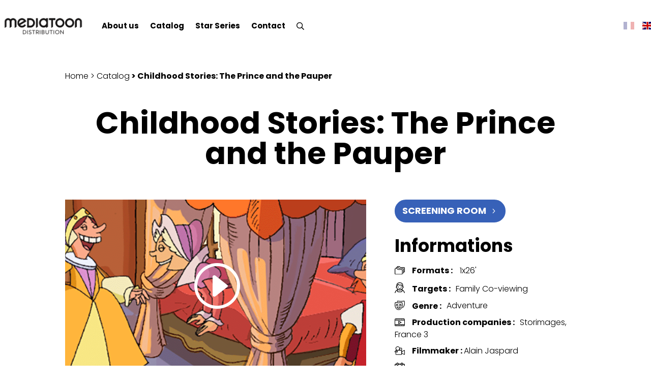

--- FILE ---
content_type: text/html; charset=UTF-8
request_url: https://mediatoon-distribution.com/en/programme/childhood-stories-the-prince-and-the-pauper/
body_size: 36646
content:
<!DOCTYPE html>
<html lang="en-GB">
<head>
	<meta charset="UTF-8" />
<meta http-equiv="X-UA-Compatible" content="IE=edge">
	<link rel="pingback" href="https://mediatoon-distribution.com/xmlrpc.php" />

	<script type="text/javascript">
		document.documentElement.className = 'js';
	</script>
	
	<link rel="preconnect" href="https://fonts.gstatic.com" crossorigin /><script id="diviarea-loader">window.DiviPopupData=window.DiviAreaConfig={"zIndex":1000000,"animateSpeed":400,"triggerClassPrefix":"show-popup-","idAttrib":"data-popup","modalIndicatorClass":"is-modal","blockingIndicatorClass":"is-blocking","defaultShowCloseButton":true,"withCloseClass":"with-close","noCloseClass":"no-close","triggerCloseClass":"close","singletonClass":"single","darkModeClass":"dark","noShadowClass":"no-shadow","altCloseClass":"close-alt","popupSelector":".et_pb_section.popup","initializeOnEvent":"et_pb_after_init_modules","popupWrapperClass":"area-outer-wrap","fullHeightClass":"full-height","openPopupClass":"da-overlay-visible","overlayClass":"da-overlay","exitIndicatorClass":"on-exit","hoverTriggerClass":"on-hover","clickTriggerClass":"on-click","onExitDelay":2000,"notMobileClass":"not-mobile","notTabletClass":"not-tablet","notDesktopClass":"not-desktop","baseContext":"body","activePopupClass":"is-open","closeButtonClass":"da-close","withLoaderClass":"with-loader","debug":false,"ajaxUrl":"https:\/\/mediatoon-distribution.com\/wp-admin\/admin-ajax.php","sys":[]};var divimode_loader=function(){"use strict";!function(t){t.DiviArea=t.DiviPopup={loaded:!1};var n=t.DiviArea,i=n.Hooks={},o={};function r(t,n,i){var r,e,c;if("string"==typeof t)if(o[t]){if(n)if((r=o[t])&&i)for(c=r.length;c--;)(e=r[c]).callback===n&&e.context===i&&(r[c]=!1);else for(c=r.length;c--;)r[c].callback===n&&(r[c]=!1)}else o[t]=[]}function e(t,n,i,r){if("string"==typeof t){var e={callback:n,priority:i,context:r},c=o[t];c?(c.push(e),c=function(t){var n,i,o,r,e=t.length;for(r=1;r<e;r++)for(n=t[r],i=r;i>0;i--)(o=t[i-1]).priority>n.priority&&(t[i]=o,t[i-1]=n);return t}(c)):c=[e],o[t]=c}}function c(t,n,i){"string"==typeof n&&(n=[n]);var r,e,c=[];for(r=0;r<n.length;r++)Array.prototype.push.apply(c,o[n[r]]);for(e=0;e<c.length;e++){var a=void 0;c[e]&&"function"==typeof c[e].callback&&("filter"===t?void 0!==(a=c[e].callback.apply(c[e].context,i))&&(i[0]=a):c[e].callback.apply(c[e].context,i))}if("filter"===t)return i[0]}i.silent=function(){return i},n.removeFilter=i.removeFilter=function(t,n){r(t,n)},n.removeAction=i.removeAction=function(t,n){r(t,n)},n.applyFilters=i.applyFilters=function(t){for(var n=[],i=arguments.length-1;i-- >0;)n[i]=arguments[i+1];return c("filter",t,n)},n.doAction=i.doAction=function(t){for(var n=[],i=arguments.length-1;i-- >0;)n[i]=arguments[i+1];c("action",t,n)},n.addFilter=i.addFilter=function(n,i,o,r){e(n,i,parseInt(o||10,10),r||t)},n.addAction=i.addAction=function(n,i,o,r){e(n,i,parseInt(o||10,10),r||t)},n.addActionOnce=i.addActionOnce=function(n,i,o,c){e(n,i,parseInt(o||10,10),c||t),e(n,(function(){r(n,i)}),1+parseInt(o||10,10),c||t)}}(window);return{}}();
</script><style id="et-builder-googlefonts-cached-inline">/* Original: https://fonts.googleapis.com/css?family=Poppins:100,100italic,200,200italic,300,300italic,regular,italic,500,500italic,600,600italic,700,700italic,800,800italic,900,900italic&#038;subset=latin,latin-ext&#038;display=swap *//* User Agent: Mozilla/5.0 (Unknown; Linux x86_64) AppleWebKit/538.1 (KHTML, like Gecko) Safari/538.1 Daum/4.1 */@font-face {font-family: 'Poppins';font-style: italic;font-weight: 100;font-display: swap;src: url(https://fonts.gstatic.com/s/poppins/v24/pxiAyp8kv8JHgFVrJJLmE0tMMPc.ttf) format('truetype');}@font-face {font-family: 'Poppins';font-style: italic;font-weight: 200;font-display: swap;src: url(https://fonts.gstatic.com/s/poppins/v24/pxiDyp8kv8JHgFVrJJLmv1pVGdeL.ttf) format('truetype');}@font-face {font-family: 'Poppins';font-style: italic;font-weight: 300;font-display: swap;src: url(https://fonts.gstatic.com/s/poppins/v24/pxiDyp8kv8JHgFVrJJLm21lVGdeL.ttf) format('truetype');}@font-face {font-family: 'Poppins';font-style: italic;font-weight: 400;font-display: swap;src: url(https://fonts.gstatic.com/s/poppins/v24/pxiGyp8kv8JHgFVrJJLufntF.ttf) format('truetype');}@font-face {font-family: 'Poppins';font-style: italic;font-weight: 500;font-display: swap;src: url(https://fonts.gstatic.com/s/poppins/v24/pxiDyp8kv8JHgFVrJJLmg1hVGdeL.ttf) format('truetype');}@font-face {font-family: 'Poppins';font-style: italic;font-weight: 600;font-display: swap;src: url(https://fonts.gstatic.com/s/poppins/v24/pxiDyp8kv8JHgFVrJJLmr19VGdeL.ttf) format('truetype');}@font-face {font-family: 'Poppins';font-style: italic;font-weight: 700;font-display: swap;src: url(https://fonts.gstatic.com/s/poppins/v24/pxiDyp8kv8JHgFVrJJLmy15VGdeL.ttf) format('truetype');}@font-face {font-family: 'Poppins';font-style: italic;font-weight: 800;font-display: swap;src: url(https://fonts.gstatic.com/s/poppins/v24/pxiDyp8kv8JHgFVrJJLm111VGdeL.ttf) format('truetype');}@font-face {font-family: 'Poppins';font-style: italic;font-weight: 900;font-display: swap;src: url(https://fonts.gstatic.com/s/poppins/v24/pxiDyp8kv8JHgFVrJJLm81xVGdeL.ttf) format('truetype');}@font-face {font-family: 'Poppins';font-style: normal;font-weight: 100;font-display: swap;src: url(https://fonts.gstatic.com/s/poppins/v24/pxiGyp8kv8JHgFVrLPTufntF.ttf) format('truetype');}@font-face {font-family: 'Poppins';font-style: normal;font-weight: 200;font-display: swap;src: url(https://fonts.gstatic.com/s/poppins/v24/pxiByp8kv8JHgFVrLFj_Z1JlEA.ttf) format('truetype');}@font-face {font-family: 'Poppins';font-style: normal;font-weight: 300;font-display: swap;src: url(https://fonts.gstatic.com/s/poppins/v24/pxiByp8kv8JHgFVrLDz8Z1JlEA.ttf) format('truetype');}@font-face {font-family: 'Poppins';font-style: normal;font-weight: 400;font-display: swap;src: url(https://fonts.gstatic.com/s/poppins/v24/pxiEyp8kv8JHgFVrJJnedw.ttf) format('truetype');}@font-face {font-family: 'Poppins';font-style: normal;font-weight: 500;font-display: swap;src: url(https://fonts.gstatic.com/s/poppins/v24/pxiByp8kv8JHgFVrLGT9Z1JlEA.ttf) format('truetype');}@font-face {font-family: 'Poppins';font-style: normal;font-weight: 600;font-display: swap;src: url(https://fonts.gstatic.com/s/poppins/v24/pxiByp8kv8JHgFVrLEj6Z1JlEA.ttf) format('truetype');}@font-face {font-family: 'Poppins';font-style: normal;font-weight: 700;font-display: swap;src: url(https://fonts.gstatic.com/s/poppins/v24/pxiByp8kv8JHgFVrLCz7Z1JlEA.ttf) format('truetype');}@font-face {font-family: 'Poppins';font-style: normal;font-weight: 800;font-display: swap;src: url(https://fonts.gstatic.com/s/poppins/v24/pxiByp8kv8JHgFVrLDD4Z1JlEA.ttf) format('truetype');}@font-face {font-family: 'Poppins';font-style: normal;font-weight: 900;font-display: swap;src: url(https://fonts.gstatic.com/s/poppins/v24/pxiByp8kv8JHgFVrLBT5Z1JlEA.ttf) format('truetype');}/* User Agent: Mozilla/5.0 (Windows NT 6.1; WOW64; rv:27.0) Gecko/20100101 Firefox/27.0 */@font-face {font-family: 'Poppins';font-style: italic;font-weight: 100;font-display: swap;src: url(https://fonts.gstatic.com/l/font?kit=pxiAyp8kv8JHgFVrJJLmE0tMMPQ&skey=14913f5d70e4915e&v=v24) format('woff');}@font-face {font-family: 'Poppins';font-style: italic;font-weight: 200;font-display: swap;src: url(https://fonts.gstatic.com/l/font?kit=pxiDyp8kv8JHgFVrJJLmv1pVGdeI&skey=e6f64e60fb8d9268&v=v24) format('woff');}@font-face {font-family: 'Poppins';font-style: italic;font-weight: 300;font-display: swap;src: url(https://fonts.gstatic.com/l/font?kit=pxiDyp8kv8JHgFVrJJLm21lVGdeI&skey=b60188e8ecc47dee&v=v24) format('woff');}@font-face {font-family: 'Poppins';font-style: italic;font-weight: 400;font-display: swap;src: url(https://fonts.gstatic.com/l/font?kit=pxiGyp8kv8JHgFVrJJLufntG&skey=f21d6e783fa43c88&v=v24) format('woff');}@font-face {font-family: 'Poppins';font-style: italic;font-weight: 500;font-display: swap;src: url(https://fonts.gstatic.com/l/font?kit=pxiDyp8kv8JHgFVrJJLmg1hVGdeI&skey=b0aa19767d34da85&v=v24) format('woff');}@font-face {font-family: 'Poppins';font-style: italic;font-weight: 600;font-display: swap;src: url(https://fonts.gstatic.com/l/font?kit=pxiDyp8kv8JHgFVrJJLmr19VGdeI&skey=7fbc556774b13ef0&v=v24) format('woff');}@font-face {font-family: 'Poppins';font-style: italic;font-weight: 700;font-display: swap;src: url(https://fonts.gstatic.com/l/font?kit=pxiDyp8kv8JHgFVrJJLmy15VGdeI&skey=29c3bd833a54ba8c&v=v24) format('woff');}@font-face {font-family: 'Poppins';font-style: italic;font-weight: 800;font-display: swap;src: url(https://fonts.gstatic.com/l/font?kit=pxiDyp8kv8JHgFVrJJLm111VGdeI&skey=6ea139488603f28c&v=v24) format('woff');}@font-face {font-family: 'Poppins';font-style: italic;font-weight: 900;font-display: swap;src: url(https://fonts.gstatic.com/l/font?kit=pxiDyp8kv8JHgFVrJJLm81xVGdeI&skey=846b48b4eada095a&v=v24) format('woff');}@font-face {font-family: 'Poppins';font-style: normal;font-weight: 100;font-display: swap;src: url(https://fonts.gstatic.com/l/font?kit=pxiGyp8kv8JHgFVrLPTufntG&skey=57be0781cfb72ecd&v=v24) format('woff');}@font-face {font-family: 'Poppins';font-style: normal;font-weight: 200;font-display: swap;src: url(https://fonts.gstatic.com/l/font?kit=pxiByp8kv8JHgFVrLFj_Z1JlEw&skey=1bdc08fe61c3cc9e&v=v24) format('woff');}@font-face {font-family: 'Poppins';font-style: normal;font-weight: 300;font-display: swap;src: url(https://fonts.gstatic.com/l/font?kit=pxiByp8kv8JHgFVrLDz8Z1JlEw&skey=4aabc5055a39e031&v=v24) format('woff');}@font-face {font-family: 'Poppins';font-style: normal;font-weight: 400;font-display: swap;src: url(https://fonts.gstatic.com/l/font?kit=pxiEyp8kv8JHgFVrJJnedA&skey=87759fb096548f6d&v=v24) format('woff');}@font-face {font-family: 'Poppins';font-style: normal;font-weight: 500;font-display: swap;src: url(https://fonts.gstatic.com/l/font?kit=pxiByp8kv8JHgFVrLGT9Z1JlEw&skey=d4526a9b64c21b87&v=v24) format('woff');}@font-face {font-family: 'Poppins';font-style: normal;font-weight: 600;font-display: swap;src: url(https://fonts.gstatic.com/l/font?kit=pxiByp8kv8JHgFVrLEj6Z1JlEw&skey=ce7ef9d62ca89319&v=v24) format('woff');}@font-face {font-family: 'Poppins';font-style: normal;font-weight: 700;font-display: swap;src: url(https://fonts.gstatic.com/l/font?kit=pxiByp8kv8JHgFVrLCz7Z1JlEw&skey=cea76fe63715a67a&v=v24) format('woff');}@font-face {font-family: 'Poppins';font-style: normal;font-weight: 800;font-display: swap;src: url(https://fonts.gstatic.com/l/font?kit=pxiByp8kv8JHgFVrLDD4Z1JlEw&skey=f01e006f58df81ac&v=v24) format('woff');}@font-face {font-family: 'Poppins';font-style: normal;font-weight: 900;font-display: swap;src: url(https://fonts.gstatic.com/l/font?kit=pxiByp8kv8JHgFVrLBT5Z1JlEw&skey=6c361c40a830b323&v=v24) format('woff');}/* User Agent: Mozilla/5.0 (Windows NT 6.3; rv:39.0) Gecko/20100101 Firefox/39.0 */@font-face {font-family: 'Poppins';font-style: italic;font-weight: 100;font-display: swap;src: url(https://fonts.gstatic.com/s/poppins/v24/pxiAyp8kv8JHgFVrJJLmE0tMMPI.woff2) format('woff2');}@font-face {font-family: 'Poppins';font-style: italic;font-weight: 200;font-display: swap;src: url(https://fonts.gstatic.com/s/poppins/v24/pxiDyp8kv8JHgFVrJJLmv1pVGdeO.woff2) format('woff2');}@font-face {font-family: 'Poppins';font-style: italic;font-weight: 300;font-display: swap;src: url(https://fonts.gstatic.com/s/poppins/v24/pxiDyp8kv8JHgFVrJJLm21lVGdeO.woff2) format('woff2');}@font-face {font-family: 'Poppins';font-style: italic;font-weight: 400;font-display: swap;src: url(https://fonts.gstatic.com/s/poppins/v24/pxiGyp8kv8JHgFVrJJLufntA.woff2) format('woff2');}@font-face {font-family: 'Poppins';font-style: italic;font-weight: 500;font-display: swap;src: url(https://fonts.gstatic.com/s/poppins/v24/pxiDyp8kv8JHgFVrJJLmg1hVGdeO.woff2) format('woff2');}@font-face {font-family: 'Poppins';font-style: italic;font-weight: 600;font-display: swap;src: url(https://fonts.gstatic.com/s/poppins/v24/pxiDyp8kv8JHgFVrJJLmr19VGdeO.woff2) format('woff2');}@font-face {font-family: 'Poppins';font-style: italic;font-weight: 700;font-display: swap;src: url(https://fonts.gstatic.com/s/poppins/v24/pxiDyp8kv8JHgFVrJJLmy15VGdeO.woff2) format('woff2');}@font-face {font-family: 'Poppins';font-style: italic;font-weight: 800;font-display: swap;src: url(https://fonts.gstatic.com/s/poppins/v24/pxiDyp8kv8JHgFVrJJLm111VGdeO.woff2) format('woff2');}@font-face {font-family: 'Poppins';font-style: italic;font-weight: 900;font-display: swap;src: url(https://fonts.gstatic.com/s/poppins/v24/pxiDyp8kv8JHgFVrJJLm81xVGdeO.woff2) format('woff2');}@font-face {font-family: 'Poppins';font-style: normal;font-weight: 100;font-display: swap;src: url(https://fonts.gstatic.com/s/poppins/v24/pxiGyp8kv8JHgFVrLPTufntA.woff2) format('woff2');}@font-face {font-family: 'Poppins';font-style: normal;font-weight: 200;font-display: swap;src: url(https://fonts.gstatic.com/s/poppins/v24/pxiByp8kv8JHgFVrLFj_Z1JlFQ.woff2) format('woff2');}@font-face {font-family: 'Poppins';font-style: normal;font-weight: 300;font-display: swap;src: url(https://fonts.gstatic.com/s/poppins/v24/pxiByp8kv8JHgFVrLDz8Z1JlFQ.woff2) format('woff2');}@font-face {font-family: 'Poppins';font-style: normal;font-weight: 400;font-display: swap;src: url(https://fonts.gstatic.com/s/poppins/v24/pxiEyp8kv8JHgFVrJJnecg.woff2) format('woff2');}@font-face {font-family: 'Poppins';font-style: normal;font-weight: 500;font-display: swap;src: url(https://fonts.gstatic.com/s/poppins/v24/pxiByp8kv8JHgFVrLGT9Z1JlFQ.woff2) format('woff2');}@font-face {font-family: 'Poppins';font-style: normal;font-weight: 600;font-display: swap;src: url(https://fonts.gstatic.com/s/poppins/v24/pxiByp8kv8JHgFVrLEj6Z1JlFQ.woff2) format('woff2');}@font-face {font-family: 'Poppins';font-style: normal;font-weight: 700;font-display: swap;src: url(https://fonts.gstatic.com/s/poppins/v24/pxiByp8kv8JHgFVrLCz7Z1JlFQ.woff2) format('woff2');}@font-face {font-family: 'Poppins';font-style: normal;font-weight: 800;font-display: swap;src: url(https://fonts.gstatic.com/s/poppins/v24/pxiByp8kv8JHgFVrLDD4Z1JlFQ.woff2) format('woff2');}@font-face {font-family: 'Poppins';font-style: normal;font-weight: 900;font-display: swap;src: url(https://fonts.gstatic.com/s/poppins/v24/pxiByp8kv8JHgFVrLBT5Z1JlFQ.woff2) format('woff2');}</style><meta name='robots' content='index, follow, max-image-preview:large, max-snippet:-1, max-video-preview:-1' />
<link rel="alternate" href="https://mediatoon-distribution.com/programme/grands-textes-de-lenfance-le-prince-et-le-pauvre/" hreflang="fr" />
<link rel="alternate" href="https://mediatoon-distribution.com/en/programme/childhood-stories-the-prince-and-the-pauper/" hreflang="en" />
<script type="text/javascript">
			let jqueryParams=[],jQuery=function(r){return jqueryParams=[...jqueryParams,r],jQuery},$=function(r){return jqueryParams=[...jqueryParams,r],$};window.jQuery=jQuery,window.$=jQuery;let customHeadScripts=!1;jQuery.fn=jQuery.prototype={},$.fn=jQuery.prototype={},jQuery.noConflict=function(r){if(window.jQuery)return jQuery=window.jQuery,$=window.jQuery,customHeadScripts=!0,jQuery.noConflict},jQuery.ready=function(r){jqueryParams=[...jqueryParams,r]},$.ready=function(r){jqueryParams=[...jqueryParams,r]},jQuery.load=function(r){jqueryParams=[...jqueryParams,r]},$.load=function(r){jqueryParams=[...jqueryParams,r]},jQuery.fn.ready=function(r){jqueryParams=[...jqueryParams,r]},$.fn.ready=function(r){jqueryParams=[...jqueryParams,r]};</script>
	<!-- This site is optimized with the Yoast SEO plugin v26.7 - https://yoast.com/wordpress/plugins/seo/ -->
	<title>Childhood Stories: The Prince and the Pauper - Mediatoon Distribution</title>
	<link rel="canonical" href="https://mediatoon-distribution.com/en/programme/childhood-stories-the-prince-and-the-pauper/" />
	<meta property="og:locale" content="en_GB" />
	<meta property="og:locale:alternate" content="fr_FR" />
	<meta property="og:type" content="article" />
	<meta property="og:title" content="Childhood Stories: The Prince and the Pauper - Mediatoon Distribution" />
	<meta property="og:site_name" content="Mediatoon Distribution" />
	<meta property="article:modified_time" content="2022-11-23T16:00:41+00:00" />
	<meta property="og:image" content="https://mediatoon-distribution.com/wp-content/uploads/2022/04/childhood-stories-prince-and-the-pauper.png" />
	<meta property="og:image:width" content="390" />
	<meta property="og:image:height" content="500" />
	<meta property="og:image:type" content="image/png" />
	<meta name="twitter:card" content="summary_large_image" />
	<script type="application/ld+json" class="yoast-schema-graph">{"@context":"https://schema.org","@graph":[{"@type":"WebPage","@id":"https://mediatoon-distribution.com/en/programme/childhood-stories-the-prince-and-the-pauper/","url":"https://mediatoon-distribution.com/en/programme/childhood-stories-the-prince-and-the-pauper/","name":"Childhood Stories: The Prince and the Pauper - Mediatoon Distribution","isPartOf":{"@id":"https://mediatoon-distribution.com/en/home/#website"},"primaryImageOfPage":{"@id":"https://mediatoon-distribution.com/en/programme/childhood-stories-the-prince-and-the-pauper/#primaryimage"},"image":{"@id":"https://mediatoon-distribution.com/en/programme/childhood-stories-the-prince-and-the-pauper/#primaryimage"},"thumbnailUrl":"https://mediatoon-distribution.com/wp-content/uploads/2022/04/childhood-stories-prince-and-the-pauper.png","datePublished":"2022-04-11T13:57:34+00:00","dateModified":"2022-11-23T16:00:41+00:00","breadcrumb":{"@id":"https://mediatoon-distribution.com/en/programme/childhood-stories-the-prince-and-the-pauper/#breadcrumb"},"inLanguage":"en-GB","potentialAction":[{"@type":"ReadAction","target":["https://mediatoon-distribution.com/en/programme/childhood-stories-the-prince-and-the-pauper/"]}]},{"@type":"ImageObject","inLanguage":"en-GB","@id":"https://mediatoon-distribution.com/en/programme/childhood-stories-the-prince-and-the-pauper/#primaryimage","url":"https://mediatoon-distribution.com/wp-content/uploads/2022/04/childhood-stories-prince-and-the-pauper.png","contentUrl":"https://mediatoon-distribution.com/wp-content/uploads/2022/04/childhood-stories-prince-and-the-pauper.png","width":390,"height":500},{"@type":"BreadcrumbList","@id":"https://mediatoon-distribution.com/en/programme/childhood-stories-the-prince-and-the-pauper/#breadcrumb","itemListElement":[{"@type":"ListItem","position":1,"name":"Home","item":"https://mediatoon-distribution.com/en/home/"},{"@type":"ListItem","position":2,"name":"Childhood Stories: The Prince and the Pauper"}]},{"@type":"WebSite","@id":"https://mediatoon-distribution.com/en/home/#website","url":"https://mediatoon-distribution.com/en/home/","name":"Mediatoon Distribution","description":"","publisher":{"@id":"https://mediatoon-distribution.com/en/home/#organization"},"potentialAction":[{"@type":"SearchAction","target":{"@type":"EntryPoint","urlTemplate":"https://mediatoon-distribution.com/en/home/?s={search_term_string}"},"query-input":{"@type":"PropertyValueSpecification","valueRequired":true,"valueName":"search_term_string"}}],"inLanguage":"en-GB"},{"@type":"Organization","@id":"https://mediatoon-distribution.com/en/home/#organization","name":"Mediatoon Distribution","url":"https://mediatoon-distribution.com/en/home/","logo":{"@type":"ImageObject","inLanguage":"en-GB","@id":"https://mediatoon-distribution.com/en/home/#/schema/logo/image/","url":"https://mediatoon-distribution.com/wp-content/uploads/2022/05/logo-footer.png","contentUrl":"https://mediatoon-distribution.com/wp-content/uploads/2022/05/logo-footer.png","width":446,"height":51,"caption":"Mediatoon Distribution"},"image":{"@id":"https://mediatoon-distribution.com/en/home/#/schema/logo/image/"}}]}</script>
	<!-- / Yoast SEO plugin. -->


<link rel='dns-prefetch' href='//www.googletagmanager.com' />
<link rel="alternate" type="application/rss+xml" title="Mediatoon Distribution &raquo; Feed" href="https://mediatoon-distribution.com/en/feed/" />
<link rel="alternate" type="application/rss+xml" title="Mediatoon Distribution &raquo; Comments Feed" href="https://mediatoon-distribution.com/en/comments/feed/" />
<meta content="Attraptemps v.1.0" name="generator"/><link rel='stylesheet' id='gforms_reset_css-css' href='https://mediatoon-distribution.com/wp-content/plugins/gravityforms/legacy/css/formreset.min.css?ver=2.9.25' type='text/css' media='all' />
<link rel='stylesheet' id='gforms_formsmain_css-css' href='https://mediatoon-distribution.com/wp-content/plugins/gravityforms/legacy/css/formsmain.min.css?ver=2.9.25' type='text/css' media='all' />
<link rel='stylesheet' id='gforms_ready_class_css-css' href='https://mediatoon-distribution.com/wp-content/plugins/gravityforms/legacy/css/readyclass.min.css?ver=2.9.25' type='text/css' media='all' />
<link rel='stylesheet' id='gforms_browsers_css-css' href='https://mediatoon-distribution.com/wp-content/plugins/gravityforms/legacy/css/browsers.min.css?ver=2.9.25' type='text/css' media='all' />
<link rel='stylesheet' id='gform_basic-css' href='https://mediatoon-distribution.com/wp-content/plugins/gravityforms/assets/css/dist/basic.min.css?ver=2.9.25' type='text/css' media='all' />

<link rel='stylesheet' id='gform_theme-css' href='https://mediatoon-distribution.com/wp-content/plugins/gravityforms/assets/css/dist/theme.min.css?ver=2.9.25' type='text/css' media='all' />
<style id='wp-block-library-theme-inline-css' type='text/css'>
.wp-block-audio :where(figcaption){color:#555;font-size:13px;text-align:center}.is-dark-theme .wp-block-audio :where(figcaption){color:#ffffffa6}.wp-block-audio{margin:0 0 1em}.wp-block-code{border:1px solid #ccc;border-radius:4px;font-family:Menlo,Consolas,monaco,monospace;padding:.8em 1em}.wp-block-embed :where(figcaption){color:#555;font-size:13px;text-align:center}.is-dark-theme .wp-block-embed :where(figcaption){color:#ffffffa6}.wp-block-embed{margin:0 0 1em}.blocks-gallery-caption{color:#555;font-size:13px;text-align:center}.is-dark-theme .blocks-gallery-caption{color:#ffffffa6}:root :where(.wp-block-image figcaption){color:#555;font-size:13px;text-align:center}.is-dark-theme :root :where(.wp-block-image figcaption){color:#ffffffa6}.wp-block-image{margin:0 0 1em}.wp-block-pullquote{border-bottom:4px solid;border-top:4px solid;color:currentColor;margin-bottom:1.75em}.wp-block-pullquote cite,.wp-block-pullquote footer,.wp-block-pullquote__citation{color:currentColor;font-size:.8125em;font-style:normal;text-transform:uppercase}.wp-block-quote{border-left:.25em solid;margin:0 0 1.75em;padding-left:1em}.wp-block-quote cite,.wp-block-quote footer{color:currentColor;font-size:.8125em;font-style:normal;position:relative}.wp-block-quote:where(.has-text-align-right){border-left:none;border-right:.25em solid;padding-left:0;padding-right:1em}.wp-block-quote:where(.has-text-align-center){border:none;padding-left:0}.wp-block-quote.is-large,.wp-block-quote.is-style-large,.wp-block-quote:where(.is-style-plain){border:none}.wp-block-search .wp-block-search__label{font-weight:700}.wp-block-search__button{border:1px solid #ccc;padding:.375em .625em}:where(.wp-block-group.has-background){padding:1.25em 2.375em}.wp-block-separator.has-css-opacity{opacity:.4}.wp-block-separator{border:none;border-bottom:2px solid;margin-left:auto;margin-right:auto}.wp-block-separator.has-alpha-channel-opacity{opacity:1}.wp-block-separator:not(.is-style-wide):not(.is-style-dots){width:100px}.wp-block-separator.has-background:not(.is-style-dots){border-bottom:none;height:1px}.wp-block-separator.has-background:not(.is-style-wide):not(.is-style-dots){height:2px}.wp-block-table{margin:0 0 1em}.wp-block-table td,.wp-block-table th{word-break:normal}.wp-block-table :where(figcaption){color:#555;font-size:13px;text-align:center}.is-dark-theme .wp-block-table :where(figcaption){color:#ffffffa6}.wp-block-video :where(figcaption){color:#555;font-size:13px;text-align:center}.is-dark-theme .wp-block-video :where(figcaption){color:#ffffffa6}.wp-block-video{margin:0 0 1em}:root :where(.wp-block-template-part.has-background){margin-bottom:0;margin-top:0;padding:1.25em 2.375em}
</style>
<style id='safe-svg-svg-icon-style-inline-css' type='text/css'>
.safe-svg-cover{text-align:center}.safe-svg-cover .safe-svg-inside{display:inline-block;max-width:100%}.safe-svg-cover svg{fill:currentColor;height:100%;max-height:100%;max-width:100%;width:100%}

</style>
<link rel='stylesheet' id='wp-components-css' href='https://mediatoon-distribution.com/wp-includes/css/dist/components/style.min.css?ver=6.7.4' type='text/css' media='all' />
<link rel='stylesheet' id='wp-preferences-css' href='https://mediatoon-distribution.com/wp-includes/css/dist/preferences/style.min.css?ver=6.7.4' type='text/css' media='all' />
<link rel='stylesheet' id='wp-block-editor-css' href='https://mediatoon-distribution.com/wp-includes/css/dist/block-editor/style.min.css?ver=6.7.4' type='text/css' media='all' />
<link rel='stylesheet' id='popup-maker-block-library-style-css' href='https://mediatoon-distribution.com/wp-content/cache/asset-cleanup/css/item/popup-maker-block-library-style-v30b12b4cf19ae61f00138c2446c1ed67bf287a59.css' type='text/css' media='all' />
<style id='filebird-block-filebird-gallery-style-inline-css' type='text/css'>
ul.filebird-block-filebird-gallery{margin:auto!important;padding:0!important;width:100%}ul.filebird-block-filebird-gallery.layout-grid{display:grid;grid-gap:20px;align-items:stretch;grid-template-columns:repeat(var(--columns),1fr);justify-items:stretch}ul.filebird-block-filebird-gallery.layout-grid li img{border:1px solid #ccc;box-shadow:2px 2px 6px 0 rgba(0,0,0,.3);height:100%;max-width:100%;-o-object-fit:cover;object-fit:cover;width:100%}ul.filebird-block-filebird-gallery.layout-masonry{-moz-column-count:var(--columns);-moz-column-gap:var(--space);column-gap:var(--space);-moz-column-width:var(--min-width);columns:var(--min-width) var(--columns);display:block;overflow:auto}ul.filebird-block-filebird-gallery.layout-masonry li{margin-bottom:var(--space)}ul.filebird-block-filebird-gallery li{list-style:none}ul.filebird-block-filebird-gallery li figure{height:100%;margin:0;padding:0;position:relative;width:100%}ul.filebird-block-filebird-gallery li figure figcaption{background:linear-gradient(0deg,rgba(0,0,0,.7),rgba(0,0,0,.3) 70%,transparent);bottom:0;box-sizing:border-box;color:#fff;font-size:.8em;margin:0;max-height:100%;overflow:auto;padding:3em .77em .7em;position:absolute;text-align:center;width:100%;z-index:2}ul.filebird-block-filebird-gallery li figure figcaption a{color:inherit}

</style>
<style id='global-styles-inline-css' type='text/css'>
:root{--wp--preset--aspect-ratio--square: 1;--wp--preset--aspect-ratio--4-3: 4/3;--wp--preset--aspect-ratio--3-4: 3/4;--wp--preset--aspect-ratio--3-2: 3/2;--wp--preset--aspect-ratio--2-3: 2/3;--wp--preset--aspect-ratio--16-9: 16/9;--wp--preset--aspect-ratio--9-16: 9/16;--wp--preset--color--black: #000000;--wp--preset--color--cyan-bluish-gray: #abb8c3;--wp--preset--color--white: #ffffff;--wp--preset--color--pale-pink: #f78da7;--wp--preset--color--vivid-red: #cf2e2e;--wp--preset--color--luminous-vivid-orange: #ff6900;--wp--preset--color--luminous-vivid-amber: #fcb900;--wp--preset--color--light-green-cyan: #7bdcb5;--wp--preset--color--vivid-green-cyan: #00d084;--wp--preset--color--pale-cyan-blue: #8ed1fc;--wp--preset--color--vivid-cyan-blue: #0693e3;--wp--preset--color--vivid-purple: #9b51e0;--wp--preset--gradient--vivid-cyan-blue-to-vivid-purple: linear-gradient(135deg,rgba(6,147,227,1) 0%,rgb(155,81,224) 100%);--wp--preset--gradient--light-green-cyan-to-vivid-green-cyan: linear-gradient(135deg,rgb(122,220,180) 0%,rgb(0,208,130) 100%);--wp--preset--gradient--luminous-vivid-amber-to-luminous-vivid-orange: linear-gradient(135deg,rgba(252,185,0,1) 0%,rgba(255,105,0,1) 100%);--wp--preset--gradient--luminous-vivid-orange-to-vivid-red: linear-gradient(135deg,rgba(255,105,0,1) 0%,rgb(207,46,46) 100%);--wp--preset--gradient--very-light-gray-to-cyan-bluish-gray: linear-gradient(135deg,rgb(238,238,238) 0%,rgb(169,184,195) 100%);--wp--preset--gradient--cool-to-warm-spectrum: linear-gradient(135deg,rgb(74,234,220) 0%,rgb(151,120,209) 20%,rgb(207,42,186) 40%,rgb(238,44,130) 60%,rgb(251,105,98) 80%,rgb(254,248,76) 100%);--wp--preset--gradient--blush-light-purple: linear-gradient(135deg,rgb(255,206,236) 0%,rgb(152,150,240) 100%);--wp--preset--gradient--blush-bordeaux: linear-gradient(135deg,rgb(254,205,165) 0%,rgb(254,45,45) 50%,rgb(107,0,62) 100%);--wp--preset--gradient--luminous-dusk: linear-gradient(135deg,rgb(255,203,112) 0%,rgb(199,81,192) 50%,rgb(65,88,208) 100%);--wp--preset--gradient--pale-ocean: linear-gradient(135deg,rgb(255,245,203) 0%,rgb(182,227,212) 50%,rgb(51,167,181) 100%);--wp--preset--gradient--electric-grass: linear-gradient(135deg,rgb(202,248,128) 0%,rgb(113,206,126) 100%);--wp--preset--gradient--midnight: linear-gradient(135deg,rgb(2,3,129) 0%,rgb(40,116,252) 100%);--wp--preset--font-size--small: 13px;--wp--preset--font-size--medium: 20px;--wp--preset--font-size--large: 36px;--wp--preset--font-size--x-large: 42px;--wp--preset--spacing--20: 0.44rem;--wp--preset--spacing--30: 0.67rem;--wp--preset--spacing--40: 1rem;--wp--preset--spacing--50: 1.5rem;--wp--preset--spacing--60: 2.25rem;--wp--preset--spacing--70: 3.38rem;--wp--preset--spacing--80: 5.06rem;--wp--preset--shadow--natural: 6px 6px 9px rgba(0, 0, 0, 0.2);--wp--preset--shadow--deep: 12px 12px 50px rgba(0, 0, 0, 0.4);--wp--preset--shadow--sharp: 6px 6px 0px rgba(0, 0, 0, 0.2);--wp--preset--shadow--outlined: 6px 6px 0px -3px rgba(255, 255, 255, 1), 6px 6px rgba(0, 0, 0, 1);--wp--preset--shadow--crisp: 6px 6px 0px rgba(0, 0, 0, 1);}:root { --wp--style--global--content-size: 823px;--wp--style--global--wide-size: 1080px; }:where(body) { margin: 0; }.wp-site-blocks > .alignleft { float: left; margin-right: 2em; }.wp-site-blocks > .alignright { float: right; margin-left: 2em; }.wp-site-blocks > .aligncenter { justify-content: center; margin-left: auto; margin-right: auto; }:where(.is-layout-flex){gap: 0.5em;}:where(.is-layout-grid){gap: 0.5em;}.is-layout-flow > .alignleft{float: left;margin-inline-start: 0;margin-inline-end: 2em;}.is-layout-flow > .alignright{float: right;margin-inline-start: 2em;margin-inline-end: 0;}.is-layout-flow > .aligncenter{margin-left: auto !important;margin-right: auto !important;}.is-layout-constrained > .alignleft{float: left;margin-inline-start: 0;margin-inline-end: 2em;}.is-layout-constrained > .alignright{float: right;margin-inline-start: 2em;margin-inline-end: 0;}.is-layout-constrained > .aligncenter{margin-left: auto !important;margin-right: auto !important;}.is-layout-constrained > :where(:not(.alignleft):not(.alignright):not(.alignfull)){max-width: var(--wp--style--global--content-size);margin-left: auto !important;margin-right: auto !important;}.is-layout-constrained > .alignwide{max-width: var(--wp--style--global--wide-size);}body .is-layout-flex{display: flex;}.is-layout-flex{flex-wrap: wrap;align-items: center;}.is-layout-flex > :is(*, div){margin: 0;}body .is-layout-grid{display: grid;}.is-layout-grid > :is(*, div){margin: 0;}body{padding-top: 0px;padding-right: 0px;padding-bottom: 0px;padding-left: 0px;}:root :where(.wp-element-button, .wp-block-button__link){background-color: #32373c;border-width: 0;color: #fff;font-family: inherit;font-size: inherit;line-height: inherit;padding: calc(0.667em + 2px) calc(1.333em + 2px);text-decoration: none;}.has-black-color{color: var(--wp--preset--color--black) !important;}.has-cyan-bluish-gray-color{color: var(--wp--preset--color--cyan-bluish-gray) !important;}.has-white-color{color: var(--wp--preset--color--white) !important;}.has-pale-pink-color{color: var(--wp--preset--color--pale-pink) !important;}.has-vivid-red-color{color: var(--wp--preset--color--vivid-red) !important;}.has-luminous-vivid-orange-color{color: var(--wp--preset--color--luminous-vivid-orange) !important;}.has-luminous-vivid-amber-color{color: var(--wp--preset--color--luminous-vivid-amber) !important;}.has-light-green-cyan-color{color: var(--wp--preset--color--light-green-cyan) !important;}.has-vivid-green-cyan-color{color: var(--wp--preset--color--vivid-green-cyan) !important;}.has-pale-cyan-blue-color{color: var(--wp--preset--color--pale-cyan-blue) !important;}.has-vivid-cyan-blue-color{color: var(--wp--preset--color--vivid-cyan-blue) !important;}.has-vivid-purple-color{color: var(--wp--preset--color--vivid-purple) !important;}.has-black-background-color{background-color: var(--wp--preset--color--black) !important;}.has-cyan-bluish-gray-background-color{background-color: var(--wp--preset--color--cyan-bluish-gray) !important;}.has-white-background-color{background-color: var(--wp--preset--color--white) !important;}.has-pale-pink-background-color{background-color: var(--wp--preset--color--pale-pink) !important;}.has-vivid-red-background-color{background-color: var(--wp--preset--color--vivid-red) !important;}.has-luminous-vivid-orange-background-color{background-color: var(--wp--preset--color--luminous-vivid-orange) !important;}.has-luminous-vivid-amber-background-color{background-color: var(--wp--preset--color--luminous-vivid-amber) !important;}.has-light-green-cyan-background-color{background-color: var(--wp--preset--color--light-green-cyan) !important;}.has-vivid-green-cyan-background-color{background-color: var(--wp--preset--color--vivid-green-cyan) !important;}.has-pale-cyan-blue-background-color{background-color: var(--wp--preset--color--pale-cyan-blue) !important;}.has-vivid-cyan-blue-background-color{background-color: var(--wp--preset--color--vivid-cyan-blue) !important;}.has-vivid-purple-background-color{background-color: var(--wp--preset--color--vivid-purple) !important;}.has-black-border-color{border-color: var(--wp--preset--color--black) !important;}.has-cyan-bluish-gray-border-color{border-color: var(--wp--preset--color--cyan-bluish-gray) !important;}.has-white-border-color{border-color: var(--wp--preset--color--white) !important;}.has-pale-pink-border-color{border-color: var(--wp--preset--color--pale-pink) !important;}.has-vivid-red-border-color{border-color: var(--wp--preset--color--vivid-red) !important;}.has-luminous-vivid-orange-border-color{border-color: var(--wp--preset--color--luminous-vivid-orange) !important;}.has-luminous-vivid-amber-border-color{border-color: var(--wp--preset--color--luminous-vivid-amber) !important;}.has-light-green-cyan-border-color{border-color: var(--wp--preset--color--light-green-cyan) !important;}.has-vivid-green-cyan-border-color{border-color: var(--wp--preset--color--vivid-green-cyan) !important;}.has-pale-cyan-blue-border-color{border-color: var(--wp--preset--color--pale-cyan-blue) !important;}.has-vivid-cyan-blue-border-color{border-color: var(--wp--preset--color--vivid-cyan-blue) !important;}.has-vivid-purple-border-color{border-color: var(--wp--preset--color--vivid-purple) !important;}.has-vivid-cyan-blue-to-vivid-purple-gradient-background{background: var(--wp--preset--gradient--vivid-cyan-blue-to-vivid-purple) !important;}.has-light-green-cyan-to-vivid-green-cyan-gradient-background{background: var(--wp--preset--gradient--light-green-cyan-to-vivid-green-cyan) !important;}.has-luminous-vivid-amber-to-luminous-vivid-orange-gradient-background{background: var(--wp--preset--gradient--luminous-vivid-amber-to-luminous-vivid-orange) !important;}.has-luminous-vivid-orange-to-vivid-red-gradient-background{background: var(--wp--preset--gradient--luminous-vivid-orange-to-vivid-red) !important;}.has-very-light-gray-to-cyan-bluish-gray-gradient-background{background: var(--wp--preset--gradient--very-light-gray-to-cyan-bluish-gray) !important;}.has-cool-to-warm-spectrum-gradient-background{background: var(--wp--preset--gradient--cool-to-warm-spectrum) !important;}.has-blush-light-purple-gradient-background{background: var(--wp--preset--gradient--blush-light-purple) !important;}.has-blush-bordeaux-gradient-background{background: var(--wp--preset--gradient--blush-bordeaux) !important;}.has-luminous-dusk-gradient-background{background: var(--wp--preset--gradient--luminous-dusk) !important;}.has-pale-ocean-gradient-background{background: var(--wp--preset--gradient--pale-ocean) !important;}.has-electric-grass-gradient-background{background: var(--wp--preset--gradient--electric-grass) !important;}.has-midnight-gradient-background{background: var(--wp--preset--gradient--midnight) !important;}.has-small-font-size{font-size: var(--wp--preset--font-size--small) !important;}.has-medium-font-size{font-size: var(--wp--preset--font-size--medium) !important;}.has-large-font-size{font-size: var(--wp--preset--font-size--large) !important;}.has-x-large-font-size{font-size: var(--wp--preset--font-size--x-large) !important;}
:where(.wp-block-post-template.is-layout-flex){gap: 1.25em;}:where(.wp-block-post-template.is-layout-grid){gap: 1.25em;}
:where(.wp-block-columns.is-layout-flex){gap: 2em;}:where(.wp-block-columns.is-layout-grid){gap: 2em;}
:root :where(.wp-block-pullquote){font-size: 1.5em;line-height: 1.6;}
</style>
<link rel='stylesheet' id='diviresponsive-css' href='https://mediatoon-distribution.com/wp-content/cache/asset-cleanup/css/item/diviresponsive-v94132d39618f1aac70672c50015d40d752c346cd.css' type='text/css' media='all' />

<link rel='stylesheet' id='css-divi-area-css' href='https://mediatoon-distribution.com/wp-content/plugins/popups-for-divi/styles/front.min.css?ver=3.2.3' type='text/css' media='all' />
<style id='css-divi-area-inline-css' type='text/css'>
.et_pb_section.popup{display:none}
</style>
<link rel='stylesheet' id='css-divi-area-popuphidden-css' href='https://mediatoon-distribution.com/wp-content/plugins/popups-for-divi/styles/front-popuphidden.min.css?ver=3.2.3' type='text/css' media='all' />
<link rel='stylesheet' id='search-filter-plugin-styles-css' href='https://mediatoon-distribution.com/wp-content/plugins/search-filter-pro/public/assets/css/search-filter.min.css?ver=2.5.13' type='text/css' media='all' />
<link rel='stylesheet' id='divi-machine-styles-css' href='https://mediatoon-distribution.com/wp-content/plugins/divi-machine/styles/style.min.css?ver=6.1.8.9.1' type='text/css' media='all' />
<link rel='stylesheet' id='divi-mega-menu-styles-css' href='https://mediatoon-distribution.com/wp-content/plugins/divi-mega-menu/styles/style.min.css?ver=3.3.3' type='text/css' media='all' />
<link rel='stylesheet' id='divi-plus-styles-css' href='https://mediatoon-distribution.com/wp-content/plugins/divi-plus/styles/style.min.css?ver=1.13.0' type='text/css' media='all' />
<link rel='stylesheet' id='dse-divi-section-enhancer-styles-css' href='https://mediatoon-distribution.com/wp-content/plugins/dse-divi-section-enhancer/styles/style.min.css?ver=1.0.0' type='text/css' media='all' />

<link rel='stylesheet' id='tablepress-default-css' href='https://mediatoon-distribution.com/wp-content/plugins/tablepress/css/build/default.css?ver=3.1.1' type='text/css' media='all' />
<link rel='stylesheet' id='divi-ajax-filter-styles-css' href='https://mediatoon-distribution.com/wp-content/plugins/divi-machine/includes/modules/divi-ajax-filter/styles/style.min.css?ver=3.1.8.4' type='text/css' media='all' />
<link rel='stylesheet' id='popup-maker-site-css' href='https://mediatoon-distribution.com/wp-content/cache/asset-cleanup/css/item/popup-maker-site-vf3cc332ce3d674e049009dbdd6447ccc723af635.css' type='text/css' media='all' />
<link rel='stylesheet' id='dp-divi-filtergrid-bundle-style-css' href='https://mediatoon-distribution.com/wp-content/cache/asset-cleanup/css/item/dp-divi-filtergrid-bundle-style-vf7dcb26395a305d33f033655ac3544f573a6d957.css' type='text/css' media='all' />
<link rel='stylesheet' id='dmach-carousel-css-css' href='https://mediatoon-distribution.com/wp-content/plugins/divi-machine/css/carousel.min.css?ver=6.1.8.9.1' type='text/css' media='all' />
<link rel='stylesheet' id='divi-sections-enhancer-jquery-freecss-css' href='https://mediatoon-distribution.com/wp-content/cache/asset-cleanup/css/item/divi-sections-enhancer-jquery-freecss-v2a77f0676f222b25ff02da67f06646fcd0fa6480.css' type='text/css' media='all' />
<link rel='stylesheet' id='divi-sections-enhancer-jquery-mCustomScrollbar-css' href='https://mediatoon-distribution.com/wp-content/plugins/dse-divi-section-enhancer/dse-functions/styles/jquery.mCustomScrollbar.min.css?ver=2.7.3' type='text/css' media='all' />
<link rel='stylesheet' id='divipasswords-css' href='https://mediatoon-distribution.com/wp-content/plugins/divipasswords/style/style.min.css?ver=6.7.4' type='text/css' media='all' />
<link rel='stylesheet' id='divi-style-parent-css' href='https://mediatoon-distribution.com/wp-content/themes/Divi/style-static.min.css?ver=4.27.4' type='text/css' media='all' />
<link rel='stylesheet' id='divi-mega-menu-custom-css-css' href='https://mediatoon-distribution.com/wp-content/plugins/divi-mega-menu/styles/divi-mega-menu-custom.css?ver=3.3.3' type='text/css' media='all' />
<style id='divi-mega-menu-custom-css-inline-css' type='text/css'>
#mega-menu.de-mega-menu {width: 100vw !important;max-width: 100vw !important;left: 0 !important;right: 0 !important;}#mega-menu.de-mega-menu {-webkit-animation-name: fadeBottom;-moz-animation-name: fadeBottom;-ms-animation-name: fadeBottom;-o-animation-name: fadeBottom;animation-name: fadeBottom;max-width: 1080px;margin-top: 0px;transform: translateX(0px);}#mega-menu.de-mega-menu .dmm-dropdown-ul li .sub-menu {width: 1080px;right: -1080px;}.rtl#mega-menu.de-mega-menu .dmm-dropdown-ul li .sub-menu {right: auto !important;}.close-icon:after {content:"\4d" !important;color:#000000 !important; font-size:20px !important;}.close-icon {top:20px !important;right:20px !important;}.et_pb_fullwidth_menu--with-logo .et_pb_menu__menu>nav>ul>li.mega-menu>a, .et_pb_menu--with-logo .et_pb_menu__menu>nav>ul>li.mega-menu>a,.mega-menu a{padding-right: 20px;}@media all and (max-width: 980px) {#mega-menu, .mega-menu:before, .mega-menu.de-mega-menu-item.menu-item-has-children>a:after {display: none !important;}#mega-menu.de-mega-menu {margin-top: 0px;}.mm-overlay.active {opacity: 0 !important;}#mega-menu.de-mega-menu {animation-duration: 0.7s;margin-left: 0px !important;}}
.remove-before:before {display: none !important;}.mm-overlay {opacity: 0;position: fixed;width: 100vw;height: 100vh;top: 0;background-color: rgba(0,0,0,0.65);z-index: -1;}.de-mega-menu {width: 80%;max-width: 1080px;margin: 0 auto;z-index: 99999999999;display: none;top: 93px;-webkit-animation-timing-function: ease-in-out;-moz-animation-timing-function: ease-in-out;-ms-animation-timing-function: ease-in-out;-o-animation-timing-function: ease-in-out;animation-timing-function: ease-in-out;position: absolute;}.de-mega-menu.fixed {top: 53px;}@media all and (max-width: 980px) {.de-mega-menu .et_pb_column .dmm-dropdown-ul .menu-item-has-children>a:after {display: block !important;}#page-container #et-main-area .de-mega-menu .dmm-dropdown-ul li .sub-menu,#page-container #et-main-area .de-mega-menu .dmm-dropdown-ul li .sub-menu .menu-item-has-children {width: 100% !important;max-width: 100% !important;left: 0 !important;right: auto !important;top: 54px;}#page-container #et-main-area .de-mega-menu .dmm-dropdown-ul li .sub-menu .menu-item-has-children {top: 0 !important}.dmm-dropdown-ul li.active>.sub-menu {opacity: 1 !important;visibility: visible !important;display: block !important;}.close-icon {display: none;}.de-mega-menu {margin-top:0px; padding-top:0px;}.de-mega-menu .et_pb_section, .de-mega-menu .et_pb_row {width: 100%; max-width: 100%;}}@media all and (min-width: 981px) {#top-menu .dmm-dropdown-ul li:hover>.sub-menu,.dmm-dropdown-ul li:hover>.sub-menu {opacity: 1 !important;visibility: visible !important;display: block !important;}.dmm-dropdown-ul li:hover>.sub-menu li.dmm-overlay:hover>.sub-menu {opacity: 0;visibility: hidden}} 
</style>
<link rel='stylesheet' id='divi-style-pum-css' href='https://mediatoon-distribution.com/wp-content/cache/asset-cleanup/css/item/divi-style-pum-v17c9ff4c2aace7bd6ec73108641a3ffd90a04805.css' type='text/css' media='all' />
<script   type="text/javascript" src="https://mediatoon-distribution.com/wp-includes/js/jquery/jquery.min.js?ver=3.7.1" id="jquery-core-js"></script>
<script   type="text/javascript" src="https://mediatoon-distribution.com/wp-includes/js/jquery/jquery-migrate.min.js?ver=3.4.1" id="jquery-migrate-js"></script>
<script type="text/javascript" id="jquery-js-after">
/* <![CDATA[ */
jqueryParams.length&&$.each(jqueryParams,function(e,r){if("function"==typeof r){var n=String(r);n.replace("$","jQuery");var a=new Function("return "+n)();$(document).ready(a)}});
/* ]]> */
</script>
<script   type="text/javascript" src="https://mediatoon-distribution.com/wp-content/plugins/divi-machine/includes/modules/divi-ajax-filter/js/masonry.min.js?ver=6.1.8.9.1" id="divi-filter-masonry-js-js"></script>
<script   type="text/javascript" src="https://mediatoon-distribution.com/wp-content/cache/asset-cleanup/js/item/diviresponsive-vd7917d9bc45a7909c5944d0138bbff75e8e59419.js" id="diviresponsive-js"></script>
<script   type="text/javascript" src="https://mediatoon-distribution.com/wp-content/plugins/popups-for-divi/scripts/ie-compat.min.js?ver=3.2.3" id="dap-ie-js"></script>
<script type="text/javascript" id="search-filter-divi-js-extra">
/* <![CDATA[ */
var SFE_DATA = {"ajax_url":"https:\/\/mediatoon-distribution.com\/wp-admin\/admin-ajax.php","home_url":"https:\/\/mediatoon-distribution.com\/"};
/* ]]> */
</script>
<script   type="text/javascript" src="https://mediatoon-distribution.com/wp-content/cache/asset-cleanup/js/item/search-filter-divi-vb1b93ef26244b2da524f8e6993f87e7fb847370d.js" id="search-filter-divi-js"></script>
<script type="text/javascript" id="search-filter-plugin-build-js-extra">
/* <![CDATA[ */
var SF_LDATA = {"ajax_url":"https:\/\/mediatoon-distribution.com\/wp-admin\/admin-ajax.php","home_url":"https:\/\/mediatoon-distribution.com\/","extensions":[]};
/* ]]> */
</script>
<script   type="text/javascript" src="https://mediatoon-distribution.com/wp-content/plugins/search-filter-pro/public/assets/js/search-filter-build.min.js?ver=2.5.13" id="search-filter-plugin-build-js"></script>
<script   type="text/javascript" src="https://mediatoon-distribution.com/wp-content/plugins/search-filter-pro/public/assets/js/chosen.jquery.min.js?ver=2.5.13" id="search-filter-plugin-chosen-js"></script>
<script   type="text/javascript" src="https://mediatoon-distribution.com/wp-content/cache/asset-cleanup/js/item/main-js-vf23ae397f7e668e5c744cedc7013fcfeb98b6162.js" id="main-js-js"></script>
<script type="text/javascript" id="divi-filter-loadmore-js-js-extra">
/* <![CDATA[ */
var loadmore_ajax_object = {"ajax_url":"https:\/\/mediatoon-distribution.com\/wp-admin\/admin-ajax.php","security":"f434ff79cb"};
/* ]]> */
</script>
<script   type="text/javascript" src="https://mediatoon-distribution.com/wp-content/plugins/divi-machine/includes/modules/divi-ajax-filter/includes/modules/MachineLoop/../../../js/divi-filter-loadmore.min.js?ver=3.1.8.4" id="divi-filter-loadmore-js-js"></script>

<!-- Google tag (gtag.js) snippet added by Site Kit -->
<!-- Google Analytics snippet added by Site Kit -->
<script   type="text/javascript" src="https://www.googletagmanager.com/gtag/js?id=GT-K554KFM" id="google_gtagjs-js" async></script>
<script   type="text/javascript" id="google_gtagjs-js-after">
/* <![CDATA[ */
window.dataLayer = window.dataLayer || [];function gtag(){dataLayer.push(arguments);}
gtag("set","linker",{"domains":["mediatoon-distribution.com"]});
gtag("js", new Date());
gtag("set", "developer_id.dZTNiMT", true);
gtag("config", "GT-K554KFM");
/* ]]> */
</script>
<script   type="text/javascript" src="https://mediatoon-distribution.com/wp-content/plugins/dse-divi-section-enhancer/dse-functions/scripts/jquery.mCustomScrollbar.concat.min.js?ver=2.7.3" id="divi-sections-enhancer-jquery-mCustomScrollbar-concat-js"></script>
<link rel="https://api.w.org/" href="https://mediatoon-distribution.com/wp-json/" /><link rel="alternate" title="JSON" type="application/json" href="https://mediatoon-distribution.com/wp-json/wp/v2/programme/6097" /><link rel="EditURI" type="application/rsd+xml" title="RSD" href="https://mediatoon-distribution.com/xmlrpc.php?rsd" />
<meta name="generator" content="WordPress 6.7.4" />
<link rel='shortlink' href='https://mediatoon-distribution.com/?p=6097' />
<link rel="alternate" title="oEmbed (JSON)" type="application/json+oembed" href="https://mediatoon-distribution.com/wp-json/oembed/1.0/embed?url=https%3A%2F%2Fmediatoon-distribution.com%2Fen%2Fprogramme%2Fchildhood-stories-the-prince-and-the-pauper%2F&#038;lang=en" />
<link rel="alternate" title="oEmbed (XML)" type="text/xml+oembed" href="https://mediatoon-distribution.com/wp-json/oembed/1.0/embed?url=https%3A%2F%2Fmediatoon-distribution.com%2Fen%2Fprogramme%2Fchildhood-stories-the-prince-and-the-pauper%2F&#038;format=xml&#038;lang=en" />
<script>
jQuery(document).ready(function(i){const c=window.navigator.userAgent;function t(c){i(".et_pb_de_mach_archive_loop").each(function(t,s){var e,n,o,d=i(this).find(".dmach-grid-item"),h=(e=i(".dmach-grid-sizes"),n=c,o=void 0,i(e.attr("class").split(" ")).each(function(){this.indexOf(n)>-1&&(o=this)}),o).replace(c,""),a=1,r=1;i(d).each(function(i,c){a++});var l=Math.ceil(a/h),m=l*h;i(d).each(function(c,t){var s=(r-1)%h+1,e=Math.ceil(r*l/m);i(this).closest(".grid-posts").find(".dmach-grid-item:nth-child("+r+")").css("-ms-grid-row",""+e),i(this).closest(".grid-posts").find(".dmach-grid-item:nth-child("+r+")").css("-ms-grid-column",""+s),r++})})}/MSIE|Trident/.test(c)&&i(window).on("resize",function(){i(window).width()>=981?(col_size="col-desk-",t(col_size)):(col_size="col-mob-",t(col_size))})});
</script>

<style>
.col-desk-1>:not(.no-results-layout){display:-ms-grid;-ms-grid-columns:1fr}.col-desk-2>:not(.no-results-layout){display:-ms-grid;-ms-grid-columns:1fr 1fr}.col-desk-3>:not(.no-results-layout){display:-ms-grid;-ms-grid-columns:1fr 1fr 1fr}.col-desk-4>:not(.no-results-layout){display:-ms-grid;-ms-grid-columns:1fr 1fr 1fr 1fr}.col-desk-5>:not(.no-results-layout){display:-ms-grid;-ms-grid-columns:1fr 1fr 1fr 1fr 1fr}.col-desk-6>:not(.no-results-layout){display:-ms-grid;-ms-grid-columns:1fr 1fr 1fr 1fr 1fr 1fr}@media(max-width:980px){body .col-mob-1>:not(.no-results-layout){display:-ms-grid;-ms-grid-columns:1fr}body .col-mob-2>:not(.no-results-layout){display:-ms-grid;-ms-grid-columns:1fr 1fr}}@media screen and (-ms-high-contrast:active),(-ms-high-contrast:none){.et_pb_gutters4 .dmach-grid-sizes>:not(.no-results-layout)>div{margin-left:8%!important;margin-right:8%!important}.et_pb_gutters3 .dmach-grid-sizes>:not(.no-results-layout)>div{margin-left:5.5%!important;margin-right:5.5%!important}.et_pb_gutters2 .dmach-grid-sizes>:not(.no-results-layout)>div{margin-left:3%!important;margin-right:3%!important}.et_pb_gutters1 .dmach-grid-sizes>:not(.no-results-layout)>div{margin-left:0!important;margin-right:0!important}}
</style>

<meta name="generator" content="Site Kit by Google 1.170.0" /><script>

	jQuery(document).ready(function($){
		$('.slick-wrap').on('init', function(event, slick){
		  var dots = $( '.slick-dots li' );
		  dots.each( function( k, v){
			$(this).find( 'button' ).addClass( 'heading'+ k );
		  });
		  var items = slick.$slides;
		  items.each( function( k, v){
			  var text = $(this).find( 'h2' ).text();
			  $( '.heading' + k ).text(text);
		  });
		});
		$('.slick-wrap').slick({
		  dots: false,
		  focusOnSelect: true,
		  infinite: true,
		  arrows: true,
		  speed: 300,
		  slidesToShow: 1,
		  slidesToScroll: 1,
		  vertical: true,
		  autoplay:true,
  		  autoplaySpeed:4000,
		  prevArrow:"<img class='a-left control-c prev slick-prev' src='/wp-content/uploads/2021/09/Icon-ionic-ios-arrow-left.svg'>",
          nextArrow:"<img class='a-right control-c next slick-next' src='/wp-content/uploads/2021/09/Icon-ionic-ios-arrow-right.svg'>",
		});
	});

</script>
<script>

	
	jQuery(document).ready(function($){
		
		
		var Defaults = $.fn.select2.amd.require('select2/defaults');

	  $.extend(Defaults.defaults, {
		dropdownPosition: 'auto'
	  });

	  var AttachBody = $.fn.select2.amd.require('select2/dropdown/attachBody');

	  var _positionDropdown = AttachBody.prototype._positionDropdown;

	  AttachBody.prototype._positionDropdown = function() {

		var $window = $(window);

		var isCurrentlyAbove = this.$dropdown.hasClass('select2-dropdown--above');
		var isCurrentlyBelow = this.$dropdown.hasClass('select2-dropdown--below');

		var newDirection = null;

		var offset = this.$container.offset();

		offset.bottom = offset.top + this.$container.outerHeight(false);

		var container = {
			height: this.$container.outerHeight(false)
		};

		container.top = offset.top;
		container.bottom = offset.top + container.height;

		var dropdown = {
		  height: this.$dropdown.outerHeight(false)
		};

		var viewport = {
		  top: $window.scrollTop(),
		  bottom: $window.scrollTop() + $window.height()
		};

		var enoughRoomAbove = viewport.top < (offset.top - dropdown.height);
		var enoughRoomBelow = viewport.bottom > (offset.bottom + dropdown.height);

		var css = {
		  left: offset.left,
		  top: container.bottom
		};

		// Determine what the parent element is to use for calciulating the offset
		var $offsetParent = this.$dropdownParent;

		// For statically positoned elements, we need to get the element
		// that is determining the offset
		if ($offsetParent.css('position') === 'static') {
		  $offsetParent = $offsetParent.offsetParent();
		}

		var parentOffset = $offsetParent.offset();

		css.top -= parentOffset.top
		css.left -= parentOffset.left;

		var dropdownPositionOption = this.options.get('dropdownPosition');

		if (dropdownPositionOption === 'above' || dropdownPositionOption === 'below') {
		  newDirection = dropdownPositionOption;
		} else {

		  if (!isCurrentlyAbove && !isCurrentlyBelow) {
			newDirection = 'below';
		  }

		  if (!enoughRoomBelow && enoughRoomAbove && !isCurrentlyAbove) {
			newDirection = 'above';
		  } else if (!enoughRoomAbove && enoughRoomBelow && isCurrentlyAbove) {
			newDirection = 'below';
		  }

		}

		if (newDirection == 'above' ||
		(isCurrentlyAbove && newDirection !== 'below')) {
			css.top = container.top - parentOffset.top - dropdown.height;
		}

		if (newDirection != null) {
		  this.$dropdown
			.removeClass('select2-dropdown--below select2-dropdown--above')
			.addClass('select2-dropdown--' + newDirection);
		  this.$container
			.removeClass('select2-container--below select2-container--above')
			.addClass('select2-container--' + newDirection);
		}

		this.$dropdownContainer.css(css);

	  };
		
		
		
		$('select.sf-input-select').select2({
	  		minimumResultsForSearch: Infinity,
			dropdownPosition: 'below'
		});
		
		$("span.select2-selection__rendered[title|='Toutes les cibles']").html('Cible');
		$("span.select2-selection__rendered[title|='Tous les formats']").html('Formats');
		$("span.select2-selection__rendered[title|='Tous les genres']").html('Genre');
		$("span.select2-selection__rendered[title|='Toutes les versions']").html('Version');
		
		$("span.select2-selection__rendered[title|='All targets']").html('Target');
		$("span.select2-selection__rendered[title|='All formats']").html('Format');
		$("span.select2-selection__rendered[title|='All genres']").html('Genre');
		$("span.select2-selection__rendered[title|='All versions']").html('Version');
	});

</script>
<script>

	jQuery(document).ready(function($){
		$('.slider-diffuseurs').slick({
		  dots: false,
		  infinite: true,
		  arrows: true,
		  speed: 300,
		  slidesToShow: 4,
		  slidesToScroll: 4,
		  prevArrow:"<img class='a-left control-c prev slick-prev' src='/wp-content/uploads/2021/09/Icon-ionic-ios-arrow-left.svg'>",
          nextArrow:"<img class='a-right control-c next slick-next' src='/wp-content/uploads/2021/09/Icon-ionic-ios-arrow-right.svg'>",
		  responsive: [
			{
			  breakpoint: 1024,
			  settings: {
				slidesToShow: 2,
				slidesToScroll: 2,
			  }
			},
			{
			  breakpoint: 480,
			  settings: {
				slidesToShow: 1,
				slidesToScroll: 1,
			  }
			}
		  ]
		});
	});

</script>
<script>

	jQuery(document).ready(function($){
		$('.slider-recompenses').slick({
		  dots: false,
		  infinite: true,
		  arrows: true,
		  speed: 300,
		  slidesToShow: 3,
		  slidesToScroll: 1,
		  prevArrow:"<img class='a-left control-c prev slick-prev' src='/wp-content/uploads/2021/09/Icon-ionic-ios-arrow-left.svg'>",
          nextArrow:"<img class='a-right control-c next slick-next' src='/wp-content/uploads/2021/09/Icon-ionic-ios-arrow-right.svg'>",
		  responsive: [
			{
			  breakpoint: 1024,
			  settings: {
				slidesToShow: 1
			  }
			},
			{
			  breakpoint: 480,
			  settings: {
				slidesToShow: 1
			  }
			}
		  ]
		});
	});

</script>
<script>

	jQuery(document).ready(function($){
		$('.slider-verbatim').slick({
		  dots: false,
		  infinite: true,
		  arrows: true,
		  speed: 300,
		  slidesToShow: 1,
		  slidesToScroll: 1,
		  prevArrow:"<img class='a-left control-c prev slick-prev' src='/wp-content/uploads/2021/09/Icon-ionic-ios-arrow-left.svg'>",
          nextArrow:"<img class='a-right control-c next slick-next' src='/wp-content/uploads/2021/09/Icon-ionic-ios-arrow-right.svg'>",
		});
	});

</script>
<script>

	jQuery(document).ready(function($){
		$('.slider-faits-marquants').slick({
		  dots: false,
		  infinite: true,
		  arrows: true,
		  speed: 300,
		  slidesToShow: 3,
		  slidesToScroll: 1,
		  prevArrow:"<img class='a-left control-c prev slick-prev' src='/wp-content/uploads/2021/09/Icon-ionic-ios-arrow-left.svg'>",
          nextArrow:"<img class='a-right control-c next slick-next' src='/wp-content/uploads/2021/09/Icon-ionic-ios-arrow-right.svg'>",
		  responsive: [
			{
			  breakpoint: 1024,
			  settings: {
				slidesToShow: 1
			  }
			},
			{
			  breakpoint: 480,
			  settings: {
				slidesToShow: 1
			  }
			}
		  ]
		});
	});

</script>
<script>

	jQuery(document).ready(function($){
		if ($("body").hasClass("single-programme")) {
			var verbatim_content = $('#verbatim .et_pb_code');
			if(verbatim_content.children().length == 0){
				$('#verbatim').remove();
			}
			var diffuseurs_content = $('#diffuseurs .et_pb_code');
			if(diffuseurs_content.children().length == 0){
				$('#diffuseurs').parent().remove();
			}
			var recompenses_content = $('#recompenses .et_pb_code');
			if(recompenses_content.children().length == 0){
				$('#recompenses').parent().remove();
			}
			var faits_content = $('#faits .et_pb_code');
			if(faits_content.children().length == 0){
				$('#faits').parent().remove();
			}
			var collection_content = $('#collection .et_pb_code');
			if(collection_content.children().length == 0){
				$('#collection').parent().remove();
			}
			var complementaire_content = $('#complementaire .et_pb_code');
			if(complementaire_content.children().length == 0){
				$('#complementaire').parent().remove();
			}
			
		}
	});

</script>
<script>

	jQuery(document).ready(function($){
		if ($("body").hasClass("single-programme")) {
			if (!($('#marque .et_pb_image_wrap').children().length > 0)){
				$('.la_marque').css({'opacity': 0, 'cursor':'default'});
			}
		}
	});

</script>
<meta name="viewport" content="width=device-width, initial-scale=1.0, maximum-scale=1.0, user-scalable=0" /><meta name="google-site-verification" content="JGVIWjpAvZ7916V4AzxDGIkx27Fn5Dht5q1hYZpmxD4"><meta name="viewport" content="width=device-width, initial-scale=1, shrink-to-fit=no, viewport-fit=cover">
<link rel="stylesheet" href="/wp-content/themes/attraptemps/css/all.min.css">



<link rel="stylesheet" type="text/css" href="//cdn.jsdelivr.net/npm/slick-carousel@1.8.1/slick/slick.css">
<script type="text/javascript" src="//cdn.jsdelivr.net/npm/slick-carousel@1.8.1/slick/slick.min.js"></script>
				

<link href="https://cdn.jsdelivr.net/npm/select2@4.1.0-rc.0/dist/css/select2.min.css" rel="stylesheet" />
<script src="https://cdn.jsdelivr.net/npm/select2@4.1.0-rc.0/dist/js/select2.min.js"></script>

<script src="https://player.vimeo.com/api/player.js"></script><link rel="icon" href="https://mediatoon-distribution.com/wp-content/uploads/2023/06/cropped-favicon_mediatoon-32x32.png" sizes="32x32" />
<link rel="icon" href="https://mediatoon-distribution.com/wp-content/uploads/2023/06/cropped-favicon_mediatoon-192x192.png" sizes="192x192" />
<link rel="apple-touch-icon" href="https://mediatoon-distribution.com/wp-content/uploads/2023/06/cropped-favicon_mediatoon-180x180.png" />
<meta name="msapplication-TileImage" content="https://mediatoon-distribution.com/wp-content/uploads/2023/06/cropped-favicon_mediatoon-270x270.png" />
<style id="et-divi-customizer-global-cached-inline-styles">body,.et_pb_column_1_2 .et_quote_content blockquote cite,.et_pb_column_1_2 .et_link_content a.et_link_main_url,.et_pb_column_1_3 .et_quote_content blockquote cite,.et_pb_column_3_8 .et_quote_content blockquote cite,.et_pb_column_1_4 .et_quote_content blockquote cite,.et_pb_blog_grid .et_quote_content blockquote cite,.et_pb_column_1_3 .et_link_content a.et_link_main_url,.et_pb_column_3_8 .et_link_content a.et_link_main_url,.et_pb_column_1_4 .et_link_content a.et_link_main_url,.et_pb_blog_grid .et_link_content a.et_link_main_url,body .et_pb_bg_layout_light .et_pb_post p,body .et_pb_bg_layout_dark .et_pb_post p{font-size:16px}.et_pb_slide_content,.et_pb_best_value{font-size:18px}body{color:#000000}h1,h2,h3,h4,h5,h6{color:#000000}body{line-height:1.5em}#et_search_icon:hover,.mobile_menu_bar:before,.mobile_menu_bar:after,.et_toggle_slide_menu:after,.et-social-icon a:hover,.et_pb_sum,.et_pb_pricing li a,.et_pb_pricing_table_button,.et_overlay:before,.entry-summary p.price ins,.et_pb_member_social_links a:hover,.et_pb_widget li a:hover,.et_pb_filterable_portfolio .et_pb_portfolio_filters li a.active,.et_pb_filterable_portfolio .et_pb_portofolio_pagination ul li a.active,.et_pb_gallery .et_pb_gallery_pagination ul li a.active,.wp-pagenavi span.current,.wp-pagenavi a:hover,.nav-single a,.tagged_as a,.posted_in a{color:#1170a0}.et_pb_contact_submit,.et_password_protected_form .et_submit_button,.et_pb_bg_layout_light .et_pb_newsletter_button,.comment-reply-link,.form-submit .et_pb_button,.et_pb_bg_layout_light .et_pb_promo_button,.et_pb_bg_layout_light .et_pb_more_button,.et_pb_contact p input[type="checkbox"]:checked+label i:before,.et_pb_bg_layout_light.et_pb_module.et_pb_button{color:#1170a0}.footer-widget h4{color:#1170a0}.et-search-form,.nav li ul,.et_mobile_menu,.footer-widget li:before,.et_pb_pricing li:before,blockquote{border-color:#1170a0}.et_pb_counter_amount,.et_pb_featured_table .et_pb_pricing_heading,.et_quote_content,.et_link_content,.et_audio_content,.et_pb_post_slider.et_pb_bg_layout_dark,.et_slide_in_menu_container,.et_pb_contact p input[type="radio"]:checked+label i:before{background-color:#1170a0}a{color:#eb8d67}.et_secondary_nav_enabled #page-container #top-header{background-color:#1170a0!important}#et-secondary-nav li ul{background-color:#1170a0}#main-footer .footer-widget h4,#main-footer .widget_block h1,#main-footer .widget_block h2,#main-footer .widget_block h3,#main-footer .widget_block h4,#main-footer .widget_block h5,#main-footer .widget_block h6{color:#1170a0}.footer-widget li:before{border-color:#1170a0}#footer-widgets .footer-widget li:before{top:10.6px}#footer-info{font-size:12px}body .et_pb_button{font-size:18px;background-color:#fa885f;border-color:#fa885f;border-radius:50px}body.et_pb_button_helper_class .et_pb_button,body.et_pb_button_helper_class .et_pb_module.et_pb_button{color:#ffffff}body .et_pb_button:after{font-size:28.8px}body .et_pb_bg_layout_light.et_pb_button:hover,body .et_pb_bg_layout_light .et_pb_button:hover,body .et_pb_button:hover{color:#ffffff!important;background-color:#3761b8;border-color:#3761b8!important;border-radius:50px}@media only screen and (min-width:981px){.et_pb_section{padding:2% 0}.et_pb_fullwidth_section{padding:0}.et_pb_row{padding:1% 0}.et_header_style_centered.et_hide_primary_logo #main-header:not(.et-fixed-header) .logo_container,.et_header_style_centered.et_hide_fixed_logo #main-header.et-fixed-header .logo_container{height:11.88px}.et_fixed_nav #page-container .et-fixed-header#top-header{background-color:#1170a0!important}.et_fixed_nav #page-container .et-fixed-header#top-header #et-secondary-nav li ul{background-color:#1170a0}}@media only screen and (min-width:1350px){.et_pb_row{padding:13px 0}.et_pb_section{padding:27px 0}.single.et_pb_pagebuilder_layout.et_full_width_page .et_post_meta_wrapper{padding-top:40px}.et_pb_fullwidth_section{padding:0}}h1,h1.et_pb_contact_main_title,.et_pb_title_container h1{font-size:40px}h2,.product .related h2,.et_pb_column_1_2 .et_quote_content blockquote p{font-size:34px}h3{font-size:29px}h4,.et_pb_circle_counter h3,.et_pb_number_counter h3,.et_pb_column_1_3 .et_pb_post h2,.et_pb_column_1_4 .et_pb_post h2,.et_pb_blog_grid h2,.et_pb_column_1_3 .et_quote_content blockquote p,.et_pb_column_3_8 .et_quote_content blockquote p,.et_pb_column_1_4 .et_quote_content blockquote p,.et_pb_blog_grid .et_quote_content blockquote p,.et_pb_column_1_3 .et_link_content h2,.et_pb_column_3_8 .et_link_content h2,.et_pb_column_1_4 .et_link_content h2,.et_pb_blog_grid .et_link_content h2,.et_pb_column_1_3 .et_audio_content h2,.et_pb_column_3_8 .et_audio_content h2,.et_pb_column_1_4 .et_audio_content h2,.et_pb_blog_grid .et_audio_content h2,.et_pb_column_3_8 .et_pb_audio_module_content h2,.et_pb_column_1_3 .et_pb_audio_module_content h2,.et_pb_gallery_grid .et_pb_gallery_item h3,.et_pb_portfolio_grid .et_pb_portfolio_item h2,.et_pb_filterable_portfolio_grid .et_pb_portfolio_item h2{font-size:24px}h5{font-size:21px}h6{font-size:18px}.et_pb_slide_description .et_pb_slide_title{font-size:61px}.et_pb_gallery_grid .et_pb_gallery_item h3,.et_pb_portfolio_grid .et_pb_portfolio_item h2,.et_pb_filterable_portfolio_grid .et_pb_portfolio_item h2,.et_pb_column_1_4 .et_pb_audio_module_content h2{font-size:21px}	h1,h2,h3,h4,h5,h6{font-family:'Poppins',Helvetica,Arial,Lucida,sans-serif}body,input,textarea,select{font-family:'Poppins',Helvetica,Arial,Lucida,sans-serif}body,html{overflow-x:hidden}h1{font-size:50px}h2{font-size:35px}h3{font-size:25px}h4{font-size:18px}h5{font-size:18px;text-transform:uppercase}header{position:absolute;width:100%}#pum-12146{z-index:1999999999;backdrop-filter:blur(5px)}.clearHeader{background:#FFF!important;transition:0.3s background ease-in}.darkHeader{background:#FFF!important;transition:0.3s background ease-out}.light h1,.light h2,.light h3,.light h4,.light h5{color:#FFF}.first-on-mobile{-webkit-order:1;order:1}.second-on-mobile{-webkit-order:2;order:2}.third-on-mobile{-webkit-order:3;order:3}.fourth-on-mobile{-webkit-order:4;order:4}.dipl_modal_wrapper .menu-item-10880,.dipl_modal_wrapper .menu-item-10881{display:none}.custom_row:last-child .et_pb_column:last-child{margin-bottom:30px}.programme-info{display:inline-block;padding-right:10px}.programme-info img{display:inline-block;width:20px}.home .slick-prev{top:35%;position:absolute;right:5px;z-index:9999;left:auto;transform:rotate(90deg);cursor:pointer;padding:10px;background:#FFF}.home .slick-next{transform:rotate(90deg);right:5px;cursor:pointer;padding:10px;background:#FFF}@media (min-width:981px){.et_pb_row{padding:1% 0}}.slick-wrap{height:100vh}.slick-slide{cursor:pointer}.slick-slide img,.slick-slide p{cursor:initial}.slick-wrap .slick-item h2{cursor:pointer}.slick-dots li button{cursor:pointer}li.sf-field-reset a{font-size:13px;position:initial}.searchandfilter .select2-container--default .select2-selection--single .select2-selection__rendered{text-align:left;margin:0 15px;padding:0px 30px 0 0}.select2-container--open .select2-dropdown{left:0;margin-top:40px}.dipl_modal .dipl_modal_wrapper{width:40%!important;left:auto!important}@media (min-width:1441px){.select2-container--open .select2-dropdown{left:0;margin-top:25px}}@media only screen and (min-width:1024px) and (max-height:1366px) and (orientation:landscape) and (-webkit-min-device-pixel-ratio:1.5){h1{font-size:40px}h2{font-size:30px}h3{font-size:25px}h4{font-size:18px}h5{font-size:18px}}@media all and (max-width:940px){h1{font-size:35px}h2{font-size:25px}h3{font-size:20px}h4{font-size:20px}h5{font-size:20px}.dipl_modal .dipl_modal_wrapper{width:100%!important}}.centrer-verticalement{display:flex;flex-direction:column;justify-content:center;display:-webkit-box;display:-webkit-flex;display:-moz-box;display:-ms-flexbox;-webkit-box-orient:vertical;-webkit-box-direction:normal;-webkit-flex-direction:column;-moz-box-orient:vertical;-moz-box-direction:normal;-ms-flex-direction:column;-webkit-box-pack:center;-webkit-justify-content:center;-moz-box-pack:center;-ms-flex-pack:center}header{z-index:2;background:transparent!important}.top-menu-fr .is-form-id-457 #is-search-input-457{background-color:rgba(230,230,230,0.5)!important}.top-menu-fr .is-form-id-457 .is-search-submit,.top-menu-fr .is-form-id-457 .is-search-submit .is-search-icon{background-color:rgba(230,230,230,0)!important}#section-lottie{border:0px solid red;position:relative;z-index:10000;top:0;height:100vh}#bouton-galerie{display:inline-block;font-weight:700!important;text-transform:uppercase!important;padding-right:2em;padding-left:0.7em;font-size:18px;background-color:red;border-color:#fa885f;border-radius:50px}.page-id-8294 .dp-dfg-filters{display:none}.dp-dfg-skin-default .dp-dfg-image img{display:block;width:100%;max-width:100%;min-height:362px;object-fit:fill}.article-list{display:flex;flex-direction:column;gap:20px}.article-item{display:flex;padding:20px 0;border-bottom:1px solid #EEE;align-items:center}.article-image{flex-shrink:0;width:100px;height:100px;object-fit:cover;margin-right:20px;border-radius:15px}.article-lien{min-width:100px;margin-right:20px}.article-content{display:flex;flex-direction:column;gap:10px}.article-title{font-size:20px;color:#000;font-weight:bold;margin-bottom:-5px}.article-description{margin:0;color:#000;line-height:1.2;font-size:16px}.article-link{color:#000;text-decoration:underline;font-weight:bold;font-size:15px;margin-top:10px;display:block}.article-link:hover{text-decoration:underline}#actu .dp-dfg-skin-default .dp-dfg-image img{display:block;width:100%;max-width:100%;min-height:250px;object-fit:cover}</style><style id="kirki-inline-styles"></style><link rel="stylesheet" id="asp-basic" href="https://mediatoon-distribution.com/wp-content/cache/asp/style.basic-ho-is-po-no-da-se-co-au-ga-se-is.css?mq=cEacuw" media="all" /><style id='asp-instance-1'>div[id*='ajaxsearchpro1_'] div.asp_loader,div[id*='ajaxsearchpro1_'] div.asp_loader *{box-sizing:border-box !important;margin:0;padding:0;box-shadow:none}div[id*='ajaxsearchpro1_'] div.asp_loader{box-sizing:border-box;display:flex;flex:0 1 auto;flex-direction:column;flex-grow:0;flex-shrink:0;flex-basis:28px;max-width:100%;max-height:100%;align-items:center;justify-content:center}div[id*='ajaxsearchpro1_'] div.asp_loader-inner{width:100%;margin:0 auto;text-align:center;height:100%}@-webkit-keyframes ball-scale{0%{-webkit-transform:scale(0);transform:scale(0)}100%{-webkit-transform:scale(1);transform:scale(1);opacity:0}}@keyframes ball-scale{0%{-webkit-transform:scale(0);transform:scale(0)}100%{-webkit-transform:scale(1);transform:scale(1);opacity:0}}div[id*='ajaxsearchpro1_'] div.asp_ball-scale>div{background-color:rgb(74,137,191);border-radius:100%;-webkit-animation-fill-mode:both;animation-fill-mode:both;display:inline-block;height:100%;width:100%;-webkit-animation:ball-scale 1s 0s ease-in-out infinite;animation:ball-scale 1s 0s ease-in-out infinite}div[id*='ajaxsearchprores1_'] .asp_res_loader div.asp_loader,div[id*='ajaxsearchprores1_'] .asp_res_loader div.asp_loader *{box-sizing:border-box !important;margin:0;padding:0;box-shadow:none}div[id*='ajaxsearchprores1_'] .asp_res_loader div.asp_loader{box-sizing:border-box;display:flex;flex:0 1 auto;flex-direction:column;flex-grow:0;flex-shrink:0;flex-basis:28px;max-width:100%;max-height:100%;align-items:center;justify-content:center}div[id*='ajaxsearchprores1_'] .asp_res_loader div.asp_loader-inner{width:100%;margin:0 auto;text-align:center;height:100%}@-webkit-keyframes ball-scale{0%{-webkit-transform:scale(0);transform:scale(0)}100%{-webkit-transform:scale(1);transform:scale(1);opacity:0}}@keyframes ball-scale{0%{-webkit-transform:scale(0);transform:scale(0)}100%{-webkit-transform:scale(1);transform:scale(1);opacity:0}}div[id*='ajaxsearchprores1_'] .asp_res_loader div.asp_ball-scale>div{background-color:rgb(74,137,191);border-radius:100%;-webkit-animation-fill-mode:both;animation-fill-mode:both;display:inline-block;height:100%;width:100%;-webkit-animation:ball-scale 1s 0s ease-in-out infinite;animation:ball-scale 1s 0s ease-in-out infinite}#ajaxsearchpro1_1 div.asp_loader,#ajaxsearchpro1_2 div.asp_loader,#ajaxsearchpro1_1 div.asp_loader *,#ajaxsearchpro1_2 div.asp_loader *{box-sizing:border-box !important;margin:0;padding:0;box-shadow:none}#ajaxsearchpro1_1 div.asp_loader,#ajaxsearchpro1_2 div.asp_loader{box-sizing:border-box;display:flex;flex:0 1 auto;flex-direction:column;flex-grow:0;flex-shrink:0;flex-basis:28px;max-width:100%;max-height:100%;align-items:center;justify-content:center}#ajaxsearchpro1_1 div.asp_loader-inner,#ajaxsearchpro1_2 div.asp_loader-inner{width:100%;margin:0 auto;text-align:center;height:100%}@-webkit-keyframes ball-scale{0%{-webkit-transform:scale(0);transform:scale(0)}100%{-webkit-transform:scale(1);transform:scale(1);opacity:0}}@keyframes ball-scale{0%{-webkit-transform:scale(0);transform:scale(0)}100%{-webkit-transform:scale(1);transform:scale(1);opacity:0}}#ajaxsearchpro1_1 div.asp_ball-scale>div,#ajaxsearchpro1_2 div.asp_ball-scale>div{background-color:rgb(74,137,191);border-radius:100%;-webkit-animation-fill-mode:both;animation-fill-mode:both;display:inline-block;height:100%;width:100%;-webkit-animation:ball-scale 1s 0s ease-in-out infinite;animation:ball-scale 1s 0s ease-in-out infinite}@-webkit-keyframes asp_an_fadeInDown{0%{opacity:0;-webkit-transform:translateY(-20px)}100%{opacity:1;-webkit-transform:translateY(0)}}@keyframes asp_an_fadeInDown{0%{opacity:0;transform:translateY(-20px)}100%{opacity:1;transform:translateY(0)}}.asp_an_fadeInDown{-webkit-animation-name:asp_an_fadeInDown;animation-name:asp_an_fadeInDown}div.asp_r.asp_r_1,div.asp_r.asp_r_1 *,div.asp_m.asp_m_1,div.asp_m.asp_m_1 *,div.asp_s.asp_s_1,div.asp_s.asp_s_1 *{-webkit-box-sizing:content-box;-moz-box-sizing:content-box;-ms-box-sizing:content-box;-o-box-sizing:content-box;box-sizing:content-box;border:0;border-radius:0;text-transform:none;text-shadow:none;box-shadow:none;text-decoration:none;text-align:left;letter-spacing:normal}div.asp_r.asp_r_1,div.asp_m.asp_m_1,div.asp_s.asp_s_1{-webkit-box-sizing:border-box;-moz-box-sizing:border-box;-ms-box-sizing:border-box;-o-box-sizing:border-box;box-sizing:border-box}div.asp_r.asp_r_1,div.asp_r.asp_r_1 *,div.asp_m.asp_m_1,div.asp_m.asp_m_1 *,div.asp_s.asp_s_1,div.asp_s.asp_s_1 *{padding:0;margin:0}.wpdreams_clear{clear:both}.asp_w_container_1{width:100%}#ajaxsearchpro1_1,#ajaxsearchpro1_2,div.asp_m.asp_m_1{width:100%;height:auto;max-height:none;border-radius:5px;background:#d1eaff;margin-top:0;margin-bottom:0;background-image:-moz-radial-gradient(center,ellipse cover,rgba(250,136,103,1),rgba(250,136,103,1));background-image:-webkit-gradient(radial,center center,0px,center center,100%,rgba(250,136,103,1),rgba(250,136,103,1));background-image:-webkit-radial-gradient(center,ellipse cover,rgba(250,136,103,1),rgba(250,136,103,1));background-image:-o-radial-gradient(center,ellipse cover,rgba(250,136,103,1),rgba(250,136,103,1));background-image:-ms-radial-gradient(center,ellipse cover,rgba(250,136,103,1),rgba(250,136,103,1));background-image:radial-gradient(ellipse at center,rgba(250,136,103,1),rgba(250,136,103,1));overflow:hidden;border:0 solid rgba(250,136,103,1);border-radius:50px 50px 50px 50px;box-shadow:none}#ajaxsearchpro1_1 .probox,#ajaxsearchpro1_2 .probox,div.asp_m.asp_m_1 .probox{margin:1px;height:44px;background:transparent;border:0 none rgb(255,255,255);border-radius:0;box-shadow:none}p[id*=asp-try-1]{color:rgb(85,85,85) !important;display:block}div.asp_main_container+[id*=asp-try-1]{width:100%}p[id*=asp-try-1] a{color:rgb(255,181,86) !important}p[id*=asp-try-1] a:after{color:rgb(85,85,85) !important;display:inline;content:','}p[id*=asp-try-1] a:last-child:after{display:none}#ajaxsearchpro1_1 .probox .proinput,#ajaxsearchpro1_2 .probox .proinput,div.asp_m.asp_m_1 .probox .proinput{font-weight:normal;font-family:"Open Sans";color:rgb(4,46,73);font-size:1em;line-height:1.5em;text-shadow:none;line-height:normal;flex-grow:1;order:5;-webkit-flex-grow:1;-webkit-order:5}#ajaxsearchpro1_1 .probox .proinput input.orig,#ajaxsearchpro1_2 .probox .proinput input.orig,div.asp_m.asp_m_1 .probox .proinput input.orig{font-weight:normal;font-family:"Open Sans";color:rgb(4,46,73);font-size:1em;line-height:1.5em;text-shadow:none;line-height:normal;border:0;box-shadow:none;height:44px;position:relative;z-index:2;padding:0 !important;padding-top:2px !important;margin:-1px 0 0 -4px !important;width:100%;background:transparent !important}#ajaxsearchpro1_1 .probox .proinput input.autocomplete,#ajaxsearchpro1_2 .probox .proinput input.autocomplete,div.asp_m.asp_m_1 .probox .proinput input.autocomplete{font-weight:normal;font-family:"Open Sans";color:rgb(4,46,73);font-size:1em;line-height:1.5em;text-shadow:none;line-height:normal;opacity:0.25;height:44px;display:block;position:relative;z-index:1;padding:0 !important;margin:-1px 0 0 -4px !important;margin-top:-44px !important;width:100%;background:transparent !important}.rtl #ajaxsearchpro1_1 .probox .proinput input.orig,.rtl #ajaxsearchpro1_2 .probox .proinput input.orig,.rtl #ajaxsearchpro1_1 .probox .proinput input.autocomplete,.rtl #ajaxsearchpro1_2 .probox .proinput input.autocomplete,.rtl div.asp_m.asp_m_1 .probox .proinput input.orig,.rtl div.asp_m.asp_m_1 .probox .proinput input.autocomplete{font-weight:normal;font-family:"Open Sans";color:rgb(4,46,73);font-size:1em;line-height:1.5em;text-shadow:none;line-height:normal;direction:rtl;text-align:right}.rtl #ajaxsearchpro1_1 .probox .proinput,.rtl #ajaxsearchpro1_2 .probox .proinput,.rtl div.asp_m.asp_m_1 .probox .proinput{margin-right:2px}.rtl #ajaxsearchpro1_1 .probox .proloading,.rtl #ajaxsearchpro1_1 .probox .proclose,.rtl #ajaxsearchpro1_2 .probox .proloading,.rtl #ajaxsearchpro1_2 .probox .proclose,.rtl div.asp_m.asp_m_1 .probox .proloading,.rtl div.asp_m.asp_m_1 .probox .proclose{order:3}div.asp_m.asp_m_1 .probox .proinput input.orig::-webkit-input-placeholder{font-weight:normal;font-family:"Open Sans";color:rgb(4,46,73);font-size:1em;text-shadow:none;opacity:0.85}div.asp_m.asp_m_1 .probox .proinput input.orig::-moz-placeholder{font-weight:normal;font-family:"Open Sans";color:rgb(4,46,73);font-size:1em;text-shadow:none;opacity:0.85}div.asp_m.asp_m_1 .probox .proinput input.orig:-ms-input-placeholder{font-weight:normal;font-family:"Open Sans";color:rgb(4,46,73);font-size:1em;text-shadow:none;opacity:0.85}div.asp_m.asp_m_1 .probox .proinput input.orig:-moz-placeholder{font-weight:normal;font-family:"Open Sans";color:rgb(4,46,73);font-size:1em;text-shadow:none;opacity:0.85;line-height:normal !important}#ajaxsearchpro1_1 .probox .proinput input.autocomplete,#ajaxsearchpro1_2 .probox .proinput input.autocomplete,div.asp_m.asp_m_1 .probox .proinput input.autocomplete{font-weight:normal;font-family:"Open Sans";color:rgb(4,46,73);font-size:1em;line-height:1.5em;text-shadow:none;line-height:normal;border:0;box-shadow:none}#ajaxsearchpro1_1 .probox .proloading,#ajaxsearchpro1_1 .probox .proclose,#ajaxsearchpro1_1 .probox .promagnifier,#ajaxsearchpro1_1 .probox .prosettings,#ajaxsearchpro1_2 .probox .proloading,#ajaxsearchpro1_2 .probox .proclose,#ajaxsearchpro1_2 .probox .promagnifier,#ajaxsearchpro1_2 .probox .prosettings,div.asp_m.asp_m_1 .probox .proloading,div.asp_m.asp_m_1 .probox .proclose,div.asp_m.asp_m_1 .probox .promagnifier,div.asp_m.asp_m_1 .probox .prosettings{width:44px;height:44px;flex:0 0 44px;flex-grow:0;order:7;-webkit-flex:0 0 44px;-webkit-flex-grow:0;-webkit-order:7}#ajaxsearchpro1_1 .probox .proclose svg,#ajaxsearchpro1_2 .probox .proclose svg,div.asp_m.asp_m_1 .probox .proclose svg{fill:rgb(254,254,254);background:rgb(51,51,51);box-shadow:0 0 0 2px rgba(255,255,255,0.9)}#ajaxsearchpro1_1 .probox .proloading,#ajaxsearchpro1_2 .probox .proloading,div.asp_m.asp_m_1 .probox .proloading{width:44px;height:44px;min-width:44px;min-height:44px;max-width:44px;max-height:44px}#ajaxsearchpro1_1 .probox .proloading .asp_loader,#ajaxsearchpro1_2 .probox .proloading .asp_loader,div.asp_m.asp_m_1 .probox .proloading .asp_loader{width:40px;height:40px;min-width:40px;min-height:40px;max-width:40px;max-height:40px}#ajaxsearchpro1_1 .probox .promagnifier,#ajaxsearchpro1_2 .probox .promagnifier,div.asp_m.asp_m_1 .probox .promagnifier{width:auto;height:44px;flex:0 0 auto;order:7;-webkit-flex:0 0 auto;-webkit-order:7}div.asp_m.asp_m_1 .probox .promagnifier:focus-visible{outline:black outset}#ajaxsearchpro1_1 .probox .promagnifier .innericon,#ajaxsearchpro1_2 .probox .promagnifier .innericon,div.asp_m.asp_m_1 .probox .promagnifier .innericon{display:block;width:44px;height:44px;float:right}#ajaxsearchpro1_1 .probox .promagnifier .asp_text_button,#ajaxsearchpro1_2 .probox .promagnifier .asp_text_button,div.asp_m.asp_m_1 .probox .promagnifier .asp_text_button{display:block;width:auto;height:44px;float:right;margin:0;padding:0 10px 0 2px;font-weight:normal;font-family:"Open Sans";color:rgb(51,51,51);font-size:15px;line-height:auto;text-shadow:none;line-height:44px}#ajaxsearchpro1_1 .probox .promagnifier .innericon svg,#ajaxsearchpro1_2 .probox .promagnifier .innericon svg,div.asp_m.asp_m_1 .probox .promagnifier .innericon svg{fill:rgb(5,27,45)}#ajaxsearchpro1_1 .probox .prosettings .innericon svg,#ajaxsearchpro1_2 .probox .prosettings .innericon svg,div.asp_m.asp_m_1 .probox .prosettings .innericon svg{fill:rgb(5,27,45)}#ajaxsearchpro1_1 .probox .promagnifier,#ajaxsearchpro1_2 .probox .promagnifier,div.asp_m.asp_m_1 .probox .promagnifier{width:44px;height:44px;background:transparent;background-position:center center;background-repeat:no-repeat;order:11;-webkit-order:11;float:right;border:0 solid rgb(255,255,255);border-radius:0;box-shadow:0 0 0 0 rgba(255,255,255,0.64) inset;cursor:pointer;background-size:100% 100%;background-position:center center;background-repeat:no-repeat;cursor:pointer}#ajaxsearchpro1_1 .probox .prosettings,#ajaxsearchpro1_2 .probox .prosettings,div.asp_m.asp_m_1 .probox .prosettings{width:44px;height:44px;background:transparent;background-position:center center;background-repeat:no-repeat;order:10;-webkit-order:10;float:right;border:0 solid rgb(255,255,255);border-radius:0;box-shadow:0 0 0 0 rgba(255,255,255,0.64) inset;cursor:pointer;background-size:100% 100%;align-self:flex-end}#ajaxsearchprores1_1,#ajaxsearchprores1_2,div.asp_r.asp_r_1{position:absolute;z-index:11000;width:auto;margin:12px 0 0 0}#ajaxsearchprores1_1 .asp_nores,#ajaxsearchprores1_2 .asp_nores,div.asp_r.asp_r_1 .asp_nores{border:0 solid rgb(0,0,0);border-radius:0;box-shadow:0 5px 5px -5px #dfdfdf;padding:6px 12px 6px 12px;margin:0;font-weight:normal;font-family:inherit;color:rgba(74,74,74,1);font-size:1rem;line-height:1.2rem;text-shadow:none;font-weight:normal;background:rgb(255,255,255)}#ajaxsearchprores1_1 .asp_nores .asp_nores_kw_suggestions,#ajaxsearchprores1_2 .asp_nores .asp_nores_kw_suggestions,div.asp_r.asp_r_1 .asp_nores .asp_nores_kw_suggestions{color:rgba(234,67,53,1);font-weight:normal}#ajaxsearchprores1_1 .asp_nores .asp_keyword,#ajaxsearchprores1_2 .asp_nores .asp_keyword,div.asp_r.asp_r_1 .asp_nores .asp_keyword{padding:0 8px 0 0;cursor:pointer;color:rgba(20,84,169,1);font-weight:bold}#ajaxsearchprores1_1 .asp_results_top,#ajaxsearchprores1_2 .asp_results_top,div.asp_r.asp_r_1 .asp_results_top{background:rgb(255,255,255);border:1px none rgb(81,81,81);border-radius:0;padding:6px 12px 6px 12px;margin:0 0 4px 0;text-align:center;font-weight:normal;font-family:"Open Sans";color:rgb(74,74,74);font-size:13px;line-height:16px;text-shadow:none}#ajaxsearchprores1_1 .results .item,#ajaxsearchprores1_2 .results .item,div.asp_r.asp_r_1 .results .item{height:auto;background:rgb(255,255,255)}#ajaxsearchprores1_1 .results .item.hovered,#ajaxsearchprores1_2 .results .item.hovered,div.asp_r.asp_r_1 .results .item.hovered{background-image:-moz-radial-gradient(center,ellipse cover,rgb(244,244,244),rgb(246,246,246));background-image:-webkit-gradient(radial,center center,0px,center center,100%,rgb(244,244,244),rgb(246,246,246));background-image:-webkit-radial-gradient(center,ellipse cover,rgb(244,244,244),rgb(246,246,246));background-image:-o-radial-gradient(center,ellipse cover,rgb(244,244,244),rgb(246,246,246));background-image:-ms-radial-gradient(center,ellipse cover,rgb(244,244,244),rgb(246,246,246));background-image:radial-gradient(ellipse at center,rgb(244,244,244),rgb(246,246,246))}#ajaxsearchprores1_1 .results .item .asp_image,#ajaxsearchprores1_2 .results .item .asp_image,div.asp_r.asp_r_1 .results .item .asp_image{background-size:cover;background-repeat:no-repeat}#ajaxsearchprores1_1 .results .item .asp_item_overlay_img,#ajaxsearchprores1_2 .results .item .asp_item_overlay_img,div.asp_r.asp_r_1 .results .item .asp_item_overlay_img{background-size:cover;background-repeat:no-repeat}#ajaxsearchprores1_1 .results .item .asp_content,#ajaxsearchprores1_2 .results .item .asp_content,div.asp_r.asp_r_1 .results .item .asp_content{overflow:hidden;background:transparent;margin:0;padding:0 10px}#ajaxsearchprores1_1 .results .item .asp_content h3,#ajaxsearchprores1_2 .results .item .asp_content h3,div.asp_r.asp_r_1 .results .item .asp_content h3{margin:0;padding:0;display:inline-block;line-height:inherit;font-weight:bold;font-family:"Lato";color:rgb(20,104,169);font-size:14px;line-height:1.55em;text-shadow:none}#ajaxsearchprores1_1 .results .item .asp_content h3 a,#ajaxsearchprores1_2 .results .item .asp_content h3 a,div.asp_r.asp_r_1 .results .item .asp_content h3 a{margin:0;padding:0;line-height:inherit;display:block;font-weight:bold;font-family:"Lato";color:rgb(20,104,169);font-size:14px;line-height:1.55em;text-shadow:none}#ajaxsearchprores1_1 .results .item .asp_content h3 a:hover,#ajaxsearchprores1_2 .results .item .asp_content h3 a:hover,div.asp_r.asp_r_1 .results .item .asp_content h3 a:hover{font-weight:bold;font-family:"Lato";color:rgb(20,104,169);font-size:14px;line-height:1.55em;text-shadow:none}#ajaxsearchprores1_1 .results .item div.etc,#ajaxsearchprores1_2 .results .item div.etc,div.asp_r.asp_r_1 .results .item div.etc{padding:0;font-size:13px;line-height:1.3em;margin-bottom:6px}#ajaxsearchprores1_1 .results .item .etc .asp_author,#ajaxsearchprores1_2 .results .item .etc .asp_author,div.asp_r.asp_r_1 .results .item .etc .asp_author{padding:0;font-weight:bold;font-family:"Open Sans";color:rgb(161,161,161);font-size:11px;line-height:13px;text-shadow:none}#ajaxsearchprores1_1 .results .item .etc .asp_date,#ajaxsearchprores1_2 .results .item .etc .asp_date,div.asp_r.asp_r_1 .results .item .etc .asp_date{margin:0 0 0 10px;padding:0;font-weight:normal;font-family:"Open Sans";color:rgb(173,173,173);font-size:11px;line-height:15px;text-shadow:none}#ajaxsearchprores1_1 .results .item div.asp_content,#ajaxsearchprores1_2 .results .item div.asp_content,div.asp_r.asp_r_1 .results .item div.asp_content{margin:0;padding:0;font-weight:normal;font-family:"Open Sans";color:rgb(74,74,74);font-size:13px;line-height:1.35em;text-shadow:none}#ajaxsearchprores1_1 span.highlighted,#ajaxsearchprores1_2 span.highlighted,div.asp_r.asp_r_1 span.highlighted{font-weight:bold;color:rgba(217,49,43,1);background-color:rgba(238,238,238,1)}#ajaxsearchprores1_1 p.showmore,#ajaxsearchprores1_2 p.showmore,div.asp_r.asp_r_1 p.showmore{text-align:center;font-weight:normal;font-family:"Open Sans";color:rgb(5,94,148);font-size:12px;line-height:15px;text-shadow:none}#ajaxsearchprores1_1 p.showmore a,#ajaxsearchprores1_2 p.showmore a,div.asp_r.asp_r_1 p.showmore a{font-weight:normal;font-family:"Open Sans";color:rgb(5,94,148);font-size:12px;line-height:15px;text-shadow:none;padding:10px 5px;margin:0 auto;background:rgb(255,255,255);display:block;text-align:center}#ajaxsearchprores1_1 .asp_res_loader,#ajaxsearchprores1_2 .asp_res_loader,div.asp_r.asp_r_1 .asp_res_loader{background:rgb(255,255,255);height:200px;padding:10px}#ajaxsearchprores1_1.isotopic .asp_res_loader,#ajaxsearchprores1_2.isotopic .asp_res_loader,div.asp_r.asp_r_1.isotopic .asp_res_loader{background:rgba(255,255,255,0);}#ajaxsearchprores1_1 .asp_res_loader .asp_loader,#ajaxsearchprores1_2 .asp_res_loader .asp_loader,div.asp_r.asp_r_1 .asp_res_loader .asp_loader{height:200px;width:200px;margin:0 auto}div.asp_s.asp_s_1.searchsettings,div.asp_s.asp_s_1.searchsettings,div.asp_s.asp_s_1.searchsettings{direction:ltr;padding:0;background-image:-webkit-linear-gradient(185deg,rgb(255,255,255),rgb(255,255,255));background-image:-moz-linear-gradient(185deg,rgb(255,255,255),rgb(255,255,255));background-image:-o-linear-gradient(185deg,rgb(255,255,255),rgb(255,255,255));background-image:-ms-linear-gradient(185deg,rgb(255,255,255) 0,rgb(255,255,255) 100%);background-image:linear-gradient(185deg,rgb(255,255,255),rgb(255,255,255));box-shadow:1px 1px 0 1px rgb(74,137,191);;max-width:208px;z-index:2}div.asp_s.asp_s_1.searchsettings.asp_s,div.asp_s.asp_s_1.searchsettings.asp_s,div.asp_s.asp_s_1.searchsettings.asp_s{z-index:11001}#ajaxsearchprobsettings1_1.searchsettings,#ajaxsearchprobsettings1_2.searchsettings,div.asp_sb.asp_sb_1.searchsettings{max-width:none}div.asp_s.asp_s_1.searchsettings form,div.asp_s.asp_s_1.searchsettings form,div.asp_s.asp_s_1.searchsettings form{display:flex}div.asp_sb.asp_sb_1.searchsettings form,div.asp_sb.asp_sb_1.searchsettings form,div.asp_sb.asp_sb_1.searchsettings form{display:flex}#ajaxsearchprosettings1_1.searchsettings div.asp_option_label,#ajaxsearchprosettings1_2.searchsettings div.asp_option_label,#ajaxsearchprosettings1_1.searchsettings .asp_label,#ajaxsearchprosettings1_2.searchsettings .asp_label,div.asp_s.asp_s_1.searchsettings div.asp_option_label,div.asp_s.asp_s_1.searchsettings .asp_label{font-weight:bold;font-family:"Open Sans";color:rgb(43,43,43);font-size:12px;line-height:15px;text-shadow:none}#ajaxsearchprosettings1_1.searchsettings .asp_option_inner .asp_option_checkbox,#ajaxsearchprosettings1_2.searchsettings .asp_option_inner .asp_option_checkbox,div.asp_sb.asp_sb_1.searchsettings .asp_option_inner .asp_option_checkbox,div.asp_s.asp_s_1.searchsettings .asp_option_inner .asp_option_checkbox{background-image:-webkit-linear-gradient(180deg,rgb(34,34,34),rgb(69,72,77));background-image:-moz-linear-gradient(180deg,rgb(34,34,34),rgb(69,72,77));background-image:-o-linear-gradient(180deg,rgb(34,34,34),rgb(69,72,77));background-image:-ms-linear-gradient(180deg,rgb(34,34,34) 0,rgb(69,72,77) 100%);background-image:linear-gradient(180deg,rgb(34,34,34),rgb(69,72,77))}#ajaxsearchprosettings1_1.searchsettings .asp_option_inner .asp_option_checkbox:after,#ajaxsearchprosettings1_2.searchsettings .asp_option_inner .asp_option_checkbox:after,#ajaxsearchprobsettings1_1.searchsettings .asp_option_inner .asp_option_checkbox:after,#ajaxsearchprobsettings1_2.searchsettings .asp_option_inner .asp_option_checkbox:after,div.asp_sb.asp_sb_1.searchsettings .asp_option_inner .asp_option_checkbox:after,div.asp_s.asp_s_1.searchsettings .asp_option_inner .asp_option_checkbox:after{font-family:'asppsicons2';border:none;content:"\e800";display:block;position:absolute;top:0;left:0;font-size:11px;color:rgb(255,255,255);margin:1px 0 0 0 !important;line-height:17px;text-align:center;text-decoration:none;text-shadow:none}div.asp_sb.asp_sb_1.searchsettings .asp_sett_scroll,div.asp_s.asp_s_1.searchsettings .asp_sett_scroll{scrollbar-width:thin;scrollbar-color:rgba(0,0,0,0.5) transparent}div.asp_sb.asp_sb_1.searchsettings .asp_sett_scroll::-webkit-scrollbar,div.asp_s.asp_s_1.searchsettings .asp_sett_scroll::-webkit-scrollbar{width:7px}div.asp_sb.asp_sb_1.searchsettings .asp_sett_scroll::-webkit-scrollbar-track,div.asp_s.asp_s_1.searchsettings .asp_sett_scroll::-webkit-scrollbar-track{background:transparent}div.asp_sb.asp_sb_1.searchsettings .asp_sett_scroll::-webkit-scrollbar-thumb,div.asp_s.asp_s_1.searchsettings .asp_sett_scroll::-webkit-scrollbar-thumb{background:rgba(0,0,0,0.5);border-radius:5px;border:none}#ajaxsearchprosettings1_1.searchsettings .asp_sett_scroll,#ajaxsearchprosettings1_2.searchsettings .asp_sett_scroll,div.asp_s.asp_s_1.searchsettings .asp_sett_scroll{max-height:220px;overflow:auto}#ajaxsearchprobsettings1_1.searchsettings .asp_sett_scroll,#ajaxsearchprobsettings1_2.searchsettings .asp_sett_scroll,div.asp_sb.asp_sb_1.searchsettings .asp_sett_scroll{max-height:220px;overflow:auto}#ajaxsearchprosettings1_1.searchsettings fieldset,#ajaxsearchprosettings1_2.searchsettings fieldset,div.asp_s.asp_s_1.searchsettings fieldset{width:200px;min-width:200px;max-width:10000px}#ajaxsearchprobsettings1_1.searchsettings fieldset,#ajaxsearchprobsettings1_2.searchsettings fieldset,div.asp_sb.asp_sb_1.searchsettings fieldset{width:200px;min-width:200px;max-width:10000px}#ajaxsearchprosettings1_1.searchsettings fieldset legend,#ajaxsearchprosettings1_2.searchsettings fieldset legend,div.asp_s.asp_s_1.searchsettings fieldset legend{padding:0 0 0 10px;margin:0;background:transparent;font-weight:normal;font-family:"Open Sans";color:rgb(71,71,71);font-size:13px;line-height:15px;text-shadow:none}#ajaxsearchprores1_1.vertical,#ajaxsearchprores1_2.vertical,div.asp_r.asp_r_1.vertical{padding:4px;background:rgb(255,255,255);border-radius:3px;border:2px solid rgb(74,137,191);border-radius:3px 3px 3px 3px;box-shadow:none;visibility:hidden;display:none}#ajaxsearchprores1_1.vertical .results,#ajaxsearchprores1_2.vertical .results,div.asp_r.asp_r_1.vertical .results{max-height:none;overflow-x:hidden;overflow-y:auto}#ajaxsearchprores1_1.vertical .item,#ajaxsearchprores1_2.vertical .item,div.asp_r.asp_r_1.vertical .item{position:relative;box-sizing:border-box}#ajaxsearchprores1_1.vertical .item .asp_content h3,#ajaxsearchprores1_2.vertical .item .asp_content h3,div.asp_r.asp_r_1.vertical .item .asp_content h3{display:inline}#ajaxsearchprores1_1.vertical .results .item .asp_content,#ajaxsearchprores1_2.vertical .results .item .asp_content,div.asp_r.asp_r_1.vertical .results .item .asp_content{overflow:hidden;width:auto;height:auto;background:transparent;margin:0;padding:8px}#ajaxsearchprores1_1.vertical .results .item .asp_image,#ajaxsearchprores1_2.vertical .results .item .asp_image,div.asp_r.asp_r_1.vertical .results .item .asp_image{width:70px;height:70px;margin:2px 8px 0 0}#ajaxsearchprores1_1.vertical .asp_simplebar-scrollbar::before,#ajaxsearchprores1_2.vertical .asp_simplebar-scrollbar::before,div.asp_r.asp_r_1.vertical .asp_simplebar-scrollbar::before{background:transparent;background-image:-moz-radial-gradient(center,ellipse cover,rgba(0,0,0,0.5),rgba(0,0,0,0.5));background-image:-webkit-gradient(radial,center center,0px,center center,100%,rgba(0,0,0,0.5),rgba(0,0,0,0.5));background-image:-webkit-radial-gradient(center,ellipse cover,rgba(0,0,0,0.5),rgba(0,0,0,0.5));background-image:-o-radial-gradient(center,ellipse cover,rgba(0,0,0,0.5),rgba(0,0,0,0.5));background-image:-ms-radial-gradient(center,ellipse cover,rgba(0,0,0,0.5),rgba(0,0,0,0.5));background-image:radial-gradient(ellipse at center,rgba(0,0,0,0.5),rgba(0,0,0,0.5))}#ajaxsearchprores1_1.vertical .results .item::after,#ajaxsearchprores1_2.vertical .results .item::after,div.asp_r.asp_r_1.vertical .results .item::after{display:block;position:absolute;bottom:0;content:"";height:1px;width:100%;background:rgba(255,255,255,0.55)}#ajaxsearchprores1_1.vertical .results .item.asp_last_item::after,#ajaxsearchprores1_2.vertical .results .item.asp_last_item::after,div.asp_r.asp_r_1.vertical .results .item.asp_last_item::after{display:none}.asp_spacer{display:none !important;}.asp_v_spacer{width:100%;height:0}#ajaxsearchprores1_1 .asp_group_header,#ajaxsearchprores1_2 .asp_group_header,div.asp_r.asp_r_1 .asp_group_header{background:#DDD;background:rgb(246,246,246);border-radius:3px 3px 0 0;border-top:1px solid rgb(248,248,248);border-left:1px solid rgb(248,248,248);border-right:1px solid rgb(248,248,248);margin:0 0 -3px;padding:7px 0 7px 10px;position:relative;z-index:1000;min-width:90%;flex-grow:1;font-weight:bold;font-family:"Open Sans";color:rgb(5,94,148);font-size:11px;line-height:13px;text-shadow:none}#ajaxsearchprores1_1.vertical .results,#ajaxsearchprores1_2.vertical .results,div.asp_r.asp_r_1.vertical .results{scrollbar-width:thin;scrollbar-color:rgba(0,0,0,0.5) rgb(255,255,255)}#ajaxsearchprores1_1.vertical .results::-webkit-scrollbar,#ajaxsearchprores1_2.vertical .results::-webkit-scrollbar,div.asp_r.asp_r_1.vertical .results::-webkit-scrollbar{width:10px}#ajaxsearchprores1_1.vertical .results::-webkit-scrollbar-track,#ajaxsearchprores1_2.vertical .results::-webkit-scrollbar-track,div.asp_r.asp_r_1.vertical .results::-webkit-scrollbar-track{background:rgb(255,255,255);box-shadow:inset 0 0 12px 12px transparent;border:none}#ajaxsearchprores1_1.vertical .results::-webkit-scrollbar-thumb,#ajaxsearchprores1_2.vertical .results::-webkit-scrollbar-thumb,div.asp_r.asp_r_1.vertical .results::-webkit-scrollbar-thumb{background:transparent;box-shadow:inset 0 0 12px 12px rgba(0,0,0,0);border:solid 2px transparent;border-radius:12px}#ajaxsearchprores1_1.vertical:hover .results::-webkit-scrollbar-thumb,#ajaxsearchprores1_2.vertical:hover .results::-webkit-scrollbar-thumb,div.asp_r.asp_r_1.vertical:hover .results::-webkit-scrollbar-thumb{box-shadow:inset 0 0 12px 12px rgba(0,0,0,0.5)}@media(hover:none),(max-width:500px){#ajaxsearchprores1_1.vertical .results::-webkit-scrollbar-thumb,#ajaxsearchprores1_2.vertical .results::-webkit-scrollbar-thumb,div.asp_r.asp_r_1.vertical .results::-webkit-scrollbar-thumb{box-shadow:inset 0 0 12px 12px rgba(0,0,0,0.5)}}#ajaxsearchprores1_1.vertical,#ajaxsearchprores1_2.vertical,div.asp_r.asp_r_1.vertical{border:1px solid rgb(250,136,103) !important}#ajaxsearchprores1_1 .results .item .asp_content h3 a,#ajaxsearchprores1_2 .results .item .asp_content h3 a,div.asp_r.asp_r_1 .results .item .asp_content h3 a{color:#000 !important;font-size:21px !important;line-height:3.4}</style>
				<link rel="preconnect" href="https://fonts.gstatic.com" crossorigin />
				<style>
					@font-face {
  font-family: 'Lato';
  font-style: normal;
  font-weight: 300;
  font-display: swap;
  src: url(https://fonts.gstatic.com/s/lato/v23/S6u9w4BMUTPHh7USSwiPHA.ttf) format('truetype');
}
@font-face {
  font-family: 'Lato';
  font-style: normal;
  font-weight: 400;
  font-display: swap;
  src: url(https://fonts.gstatic.com/s/lato/v23/S6uyw4BMUTPHjx4wWw.ttf) format('truetype');
}
@font-face {
  font-family: 'Lato';
  font-style: normal;
  font-weight: 700;
  font-display: swap;
  src: url(https://fonts.gstatic.com/s/lato/v23/S6u9w4BMUTPHh6UVSwiPHA.ttf) format('truetype');
}
@font-face {
  font-family: 'Open Sans';
  font-style: normal;
  font-weight: 300;
  font-stretch: normal;
  font-display: swap;
  src: url(https://fonts.gstatic.com/s/opensans/v34/memSYaGs126MiZpBA-UvWbX2vVnXBbObj2OVZyOOSr4dVJWUgsiH0B4gaVc.ttf) format('truetype');
}
@font-face {
  font-family: 'Open Sans';
  font-style: normal;
  font-weight: 400;
  font-stretch: normal;
  font-display: swap;
  src: url(https://fonts.gstatic.com/s/opensans/v34/memSYaGs126MiZpBA-UvWbX2vVnXBbObj2OVZyOOSr4dVJWUgsjZ0B4gaVc.ttf) format('truetype');
}
@font-face {
  font-family: 'Open Sans';
  font-style: normal;
  font-weight: 700;
  font-stretch: normal;
  font-display: swap;
  src: url(https://fonts.gstatic.com/s/opensans/v34/memSYaGs126MiZpBA-UvWbX2vVnXBbObj2OVZyOOSr4dVJWUgsg-1x4gaVc.ttf) format('truetype');
}

				</style></head>
<body class="programme-template-default single single-programme postid-6097 et-tb-has-template et-tb-has-header et-tb-has-body et-tb-has-footer et_button_icon_visible et_pb_button_helper_class et_cover_background et_pb_gutter osx et_pb_gutters3 et_divi_theme et-db">
	<div id="page-container">
<div id="et-boc" class="et-boc">
			
		<header class="et-l et-l--header">
			<div class="et_builder_inner_content et_pb_gutters3"><div class="et_pb_section et_pb_section_0_tb_header header-interne clearHeader et_section_regular et_pb_section--fixed et_pb_section--with-menu" >
				
				
				
				
				
				
				<div class="et_pb_row et_pb_row_0_tb_header et_pb_gutters1 et_pb_row--with-menu">
				<div class="et_pb_column et_pb_column_3_4 et_pb_column_0_tb_header  et_pb_css_mix_blend_mode_passthrough et_pb_column--with-menu">
				
				
				
				
				<div class="et_pb_module et_pb_menu et_pb_menu_0_tb_header et_pb_bg_layout_light  et_pb_text_align_left et_dropdown_animation_fade et_pb_menu--with-logo et_pb_menu--style-left_aligned">
					
					
					
					
					<div class="et_pb_menu_inner_container clearfix">
						<div class="et_pb_menu__logo-wrap">
			  <div class="et_pb_menu__logo">
				<a href="https://mediatoon-distribution.com/en/home/" ><img fetchpriority="high" decoding="async" width="2835" height="709" src="https://mediatoon-distribution.com/wp-content/uploads/2023/03/03_Logo-MT_D.png" alt="" srcset="https://mediatoon-distribution.com/wp-content/uploads/2023/03/03_Logo-MT_D.png 2835w, https://mediatoon-distribution.com/wp-content/uploads/2023/03/03_Logo-MT_D-1280x320.png 1280w, https://mediatoon-distribution.com/wp-content/uploads/2023/03/03_Logo-MT_D-980x245.png 980w, https://mediatoon-distribution.com/wp-content/uploads/2023/03/03_Logo-MT_D-480x120.png 480w" sizes="(min-width: 0px) and (max-width: 480px) 480px, (min-width: 481px) and (max-width: 980px) 980px, (min-width: 981px) and (max-width: 1280px) 1280px, (min-width: 1281px) 2835px, 100vw" class="wp-image-11418" /></a>
			  </div>
			</div>
						<div class="et_pb_menu__wrap">
							<div class="et_pb_menu__menu">
								<nav class="et-menu-nav"><ul id="menu-mega-menu-en-1" class="et-menu nav"><li class="et_pb_menu_page_id-3651 menu-item menu-item-type-post_type menu-item-object-page menu-item-3793"><a href="https://mediatoon-distribution.com/en/about-us/">About us</a></li>
<li class="et_pb_menu_page_id-12361 menu-item menu-item-type-custom menu-item-object-custom menu-item-12361"><a href="https://mediatoon-distribution.com/en/catalog/">Catalog</a></li>
<li class="et_pb_menu_page_id-8972 menu-item menu-item-type-post_type menu-item-object-page menu-item-10880"><a href="https://mediatoon-distribution.com/en/star-series/">Star Series</a></li>
<li class="et_pb_menu_page_id-3493 menu-item menu-item-type-post_type menu-item-object-page menu-item-3795"><a href="https://mediatoon-distribution.com/en/contacts/">Contact</a></li>
<li class="et_pb_menu_page_id-12156 menu-item menu-item-type-custom menu-item-object-custom menu-item-12156"><a href="#"><i class="far fa-search popmake-12146"></i></a></li>
</ul></nav>
							</div>
							
							
							<div class="et_mobile_nav_menu">
				<div class="mobile_nav closed">
					<span class="mobile_menu_bar"></span>
				</div>
			</div>
						</div>
						
					</div>
				</div>
			</div><div class="et_pb_column et_pb_column_1_4 et_pb_column_1_tb_header  et_pb_css_mix_blend_mode_passthrough et-last-child et_pb_column--with-menu">
				
				
				
				
				<div class="et_pb_module et_pb_menu et_pb_menu_1_tb_header et_pb_bg_layout_light  et_pb_text_align_right et_dropdown_animation_fade et_pb_menu--without-logo et_pb_menu--style-left_aligned">
					
					
					
					
					<div class="et_pb_menu_inner_container clearfix">
						
						<div class="et_pb_menu__wrap">
							<div class="et_pb_menu__menu">
								<nav class="et-menu-nav"><ul id="menu-menu-top-fr" class="et-menu nav"><li id="menu-item-423-fr" class="lang-item lang-item-20 lang-item-fr lang-item-first menu-item menu-item-type-custom menu-item-object-custom menu-item-423-fr"><a href="https://mediatoon-distribution.com/programme/grands-textes-de-lenfance-le-prince-et-le-pauvre/" hreflang="fr-FR" lang="fr-FR"><img decoding="async" src="/wp-content/themes/attraptemps/polylang/fr_FR.svg" alt="Français" /></a></li>
<li id="menu-item-423-en" class="lang-item lang-item-24 lang-item-en current-lang menu-item menu-item-type-custom menu-item-object-custom menu-item-423-en"><a href="https://mediatoon-distribution.com/en/programme/childhood-stories-the-prince-and-the-pauper/" hreflang="en-GB" lang="en-GB"><img decoding="async" src="/wp-content/themes/attraptemps/polylang/en_GB.svg" alt="English" /></a></li>
</ul></nav>
							</div>
							
							
							<div class="et_mobile_nav_menu">
				<div class="mobile_nav closed">
					<span class="mobile_menu_bar"></span>
				</div>
			</div>
						</div>
						
					</div>
				</div>
			</div>
				
				
				
				
			</div>
				
				
			</div>		</div>
	</header>
	<div id="et-main-area">
	  <div class="de-mega-menu-container" data-main-settings='{"et_theme" : "divi", "mega_menu_header_type" : "theme_builder_alt","mega_menu_injection_method" : "default","stop_click_through" : "0","divi_mm_overlay" : "0","fixed_mobile_menu" : "0","stop_click_through_mobile" : "1","stop_click_through_dis" : "0","fixed_custom_header_desktop" : "0","divi_mm_breakpoint" : "980","specific_mobile_id" : "","divi_mm_disable" : ""}'> 
  
        <div id="mega-menu" class="de-mega-menu" style="display:none;" data-settings='{"custom_class" : "mega-menu", "divi_mm_activate_close_icon" : "1","divi_mm_style" : "default","divi_mm_activate" : "click","divi_mm_activate_close_icon" : "1","divi_mm_activate_close_icon_code" : "4d","divi_mm_activate_close_icon_color" : "#000000","divi_mm_activate_close_icon_fontsize" : "20","divi_mm_activate_close_icon_dis_top" : "20","divi_mm_activate_close_icon_dis_right" : "20","divi_mm_animation_name" : "fadeBottom","divi_mm_animation_name_exit" : "","divi_mm_tooltip_direction" : "top","divi_mm_hover_delay_time" : "300","divi_mm_initial_hover_delay_time" : "300","divi_mm_animation_duration" : "0.7","settings_fullwidth" : "1","divi_mm_custom_width" : "1080","realtive_postion" : "1","divi_mm_adjust_left" : "0","divi_mm_adjust_top" : "0","divi_mm_adjust_top_mobile" : "0","settings_disable_mobile" : "1","divi_mm_triangle" : "0","divi_mm_triangle_location" : "megamenu","divi_mm_triangle_color" : "#ffffff","divi_mm_triangle_height" : "20","divi_mm_triangle_top_distance" : "0","divi_mm_triangle_horzontal_distance" : "0","divi_mm_activate_close_on_scroll" : "0"}'>
        <div id="et-boc" class="mm-added">
          <div class="et-l et-l--post">
			<div class="et_builder_inner_content et_pb_gutters3"><div class="et_pb_section et_pb_mega_menu_section_1 et_pb_with_background et_section_regular" >
				
				
				
				
				
				
				<div class="et_pb_row et_pb_mega_menu_row_1">
				<div class="et_pb_column et_pb_column_3_5 et_pb_mega_menu_column_2  et_pb_css_mix_blend_mode_passthrough">
				
				
				
				
				<div class="et_pb_module et_pb_dmm_dropdown et_pb_dmm_dropdown_1 et_pb_dmm_dropdown_524030">
				
				
				
				
				
				
				<div class="et_pb_module_inner">
					<style>
.et_pb_dmm_dropdown_524030 .dmm-dropdown-ul, .de-mega-menu .et_pb_dmm_dropdown_524030 .dmm-dropdown-ul li .sub-menu .menu-item-has-children{max-width: 500px;}
.de-mega-menu .et_pb_dmm_dropdown_524030 .dmm-dropdown-ul li .sub-menu {width: 500px !important;right: -500px !important;}
.et_pb_dmm_dropdown_524030 .dmm-dropdown-ul .menu-item-has-children > a:after {content: "\35";}
.et_pb_dmm_dropdown_524030 .dmm-overlay .go-back:before {content: "\34";}
</style><div class="dmm-dropdown-wrapper"><ul id="menu-mega-menu-en-2" class="dmm-dropdown-ul"><li class="menu-item menu-item-type-post_type menu-item-object-page menu-item-3793"><a href="https://mediatoon-distribution.com/en/about-us/">About us</a></li>
<li class="menu-item menu-item-type-custom menu-item-object-custom menu-item-12361"><a href="https://mediatoon-distribution.com/en/catalog/">Catalog</a></li>
<li class="menu-item menu-item-type-post_type menu-item-object-page menu-item-10880"><a href="https://mediatoon-distribution.com/en/star-series/">Star Series</a></li>
<li class="menu-item menu-item-type-post_type menu-item-object-page menu-item-3795"><a href="https://mediatoon-distribution.com/en/contacts/">Contact</a></li>
<li class="menu-item menu-item-type-custom menu-item-object-custom menu-item-12156"><a href="#"><i class="far fa-search popmake-12146"></i></a></li>
</ul></div>
				</div>
			</div>
			</div><div class="et_pb_column et_pb_column_2_5 et_pb_mega_menu_column_3  et_pb_css_mix_blend_mode_passthrough et-last-child">
				
				
				
				
				<div class="et_pb_module et_pb_text et_pb_mega_menu_text_1  et_pb_text_align_left et_pb_bg_layout_light">
				
				
				
				
				<div class="et_pb_text_inner"><h4>MEDIATOON DISTRIBUTION</h4>
</div>
			</div><div class="et_pb_module et_pb_blurb et_pb_mega_menu_blurb_2  et_pb_text_align_left  et_pb_blurb_position_left et_pb_bg_layout_light">
				
				
				
				
				<div class="et_pb_blurb_content">
					<div class="et_pb_main_blurb_image"><span class="et_pb_image_wrap et_pb_only_image_mode_wrap"><img decoding="async" width="19" height="23" src="https://mediatoon-distribution.com/wp-content/uploads/2021/09/Icon-feather-map-pin.svg" alt="" class="et-waypoint et_pb_animation_top et_pb_animation_top_tablet et_pb_animation_top_phone wp-image-446" /></span></div>
					<div class="et_pb_blurb_container">
						
						<div class="et_pb_blurb_description"><p>57 Rue Gaston Tessier<br />CS 50061<br />75166 Paris Cedex 19</p>
</div>
					</div>
				</div>
			</div><div class="et_pb_module et_pb_blurb et_pb_mega_menu_blurb_3  et_pb_text_align_left  et_pb_blurb_position_left et_pb_bg_layout_light">
				
				
				
				
				<div class="et_pb_blurb_content">
					<div class="et_pb_main_blurb_image"><span class="et_pb_image_wrap et_pb_only_image_mode_wrap"><img decoding="async" width="23" height="23" src="https://mediatoon-distribution.com/wp-content/uploads/2021/09/Icon-feather-phone.svg" alt="" class="et-waypoint et_pb_animation_top et_pb_animation_top_tablet et_pb_animation_top_phone wp-image-447" /></span></div>
					<div class="et_pb_blurb_container">
						
						<div class="et_pb_blurb_description"><p>+33 153 26 31 00</p>
</div>
					</div>
				</div>
			</div><ul class="et_pb_module et_pb_social_media_follow et_pb_social_media_follow_1 clearfix  et_pb_bg_layout_light">
				
				
				
				
				<li
            class='et_pb_social_media_follow_network_4 et_pb_social_icon et_pb_social_network_link  et-social-instagram'><a
              href='https://www.instagram.com/mediatoon_live/?hl=fr'
              class='icon et_pb_with_border'
              title='Follow on Instagram'
               target="_blank"><span
                class='et_pb_social_media_follow_network_name'
                aria-hidden='true'
                >Follow</span></a></li><li
            class='et_pb_social_media_follow_network_5 et_pb_social_icon et_pb_social_network_link  et-social-twitter'><a
              href='https://twitter.com/MEDIATOON_Live'
              class='icon et_pb_with_border'
              title='Follow on X'
               target="_blank"><span
                class='et_pb_social_media_follow_network_name'
                aria-hidden='true'
                >Follow</span></a></li><li
            class='et_pb_social_media_follow_network_6 et_pb_social_icon et_pb_social_network_link  et-social-linkedin'><a
              href='https://fr.linkedin.com/company/mediatoon'
              class='icon et_pb_with_border'
              title='Follow on LinkedIn'
               target="_blank"><span
                class='et_pb_social_media_follow_network_name'
                aria-hidden='true'
                >Follow</span></a></li><li
            class='et_pb_social_media_follow_network_7 et_pb_social_icon et_pb_social_network_link  et-social-youtube'><a
              href='https://www.youtube.com/channel/UCNy0cDNYdgx8qGMk-t1H_QA'
              class='icon et_pb_with_border'
              title='Follow on Youtube'
               target="_blank"><span
                class='et_pb_social_media_follow_network_name'
                aria-hidden='true'
                >Follow</span></a></li>
			</ul><div class="et_pb_module et_pb_mega_menu_divider_1 et_pb_space et_pb_divider_hidden"><div class="et_pb_divider_internal"></div></div>
			</div>
				
				
				
				
			</div>
				
				
			</div>		</div>
	</div>
	        </div>
                  <div class="mega-menu-inner-styles">
          <style type="text/css" class="mega_menu_inner_styles">
              
.et_pb_mega_menu_section_0.et_pb_section, .et_pb_mega_menu_section_1.et_pb_section { padding-bottom: 0px; background-color: #FFFFFF !important; }
.et_pb_mega_menu_row_0.et_pb_row, .et_pb_mega_menu_row_1.et_pb_row { padding-bottom: 0px !important; padding-bottom: 0px; }
.et_pb_dmm_dropdown_0 .dmm-dropdown-ul li a, .et-db #et-boc .et-l .et_pb_dmm_dropdown_0 .dmm-dropdown-ul li a, .et_pb_dmm_dropdown_0 .dmm-dropdown-ul li a, .et-db .pum .et-l .et_pb_dmm_dropdown_0 .dmm-dropdown-ul li a, .et_pb_dmm_dropdown_0 .dmm-dropdown-ul li .sub-menu li a, .et_pb_dmm_dropdown_1 .dmm-dropdown-ul li a, .et-db #et-boc .et-l .et_pb_dmm_dropdown_1 .dmm-dropdown-ul li a, .et_pb_dmm_dropdown_1 .dmm-dropdown-ul li a, .et-db .pum .et-l .et_pb_dmm_dropdown_1 .dmm-dropdown-ul li a, .et_pb_dmm_dropdown_1 .dmm-dropdown-ul li .sub-menu li a { padding: 15px 12px 15px 12px; }
.et_pb_mega_menu_text_0, .et_pb_mega_menu_text_1 { font-family: 'Poppins', Helvetica, Arial, Lucida, sans-serif; font-weight: 800;font-size: 18px; margin-top: 3px !important; margin-bottom: 20px !important; }
.et_pb_mega_menu_text_0 h1, .et_pb_mega_menu_text_1 h1 { font-weight: 700;font-size: 60px; }
.et_pb_mega_menu_text_0 h2, .et_pb_mega_menu_text_1 h2 { font-weight: 700;font-size: 35px; }
.et_pb_mega_menu_text_0 h3, .et_pb_mega_menu_text_1 h3 { font-weight: 700;font-size: 28px; }
.et_pb_mega_menu_text_0 h4, .et_pb_mega_menu_text_1 h4 { font-weight: 800; }
.et_pb_mega_menu_blurb_0.et_pb_blurb, .et_pb_mega_menu_blurb_2.et_pb_blurb { font-weight: 300; margin-bottom: 19px !important; }
.et_pb_mega_menu_blurb_0 .et_pb_main_blurb_image .et_pb_image_wrap, .et_pb_mega_menu_blurb_1 .et_pb_main_blurb_image .et_pb_image_wrap, .et_pb_mega_menu_blurb_2 .et_pb_main_blurb_image .et_pb_image_wrap, .et_pb_mega_menu_blurb_3 .et_pb_main_blurb_image .et_pb_image_wrap { width: 20px; }
.et_pb_mega_menu_blurb_1.et_pb_blurb, .et_pb_mega_menu_blurb_3.et_pb_blurb { font-weight: 300; }
ul.et_pb_social_media_follow_0 a.icon, ul.et_pb_social_media_follow_1 a.icon { border-radius: 20px 20px 20px 20px; }
.et_pb_mega_menu_divider_0, .et_pb_mega_menu_divider_1 { min-height: 300px; }
.et_pb_social_media_follow_network_0 a.icon, .et_pb_social_media_follow_network_4 a.icon { background-color: #ea2c59 !important; }
.et_pb_social_media_follow_network_0, .et_pb_social_media_follow_network_1, .et_pb_social_media_follow_network_2, .et_pb_social_media_follow_network_4, .et_pb_social_media_follow_network_5, .et_pb_social_media_follow_network_6 { margin-right: 15px !important; }
.et_pb_social_media_follow_network_1 a.icon, .et_pb_social_media_follow_network_5 a.icon { background-color: #000000 !important; }
.et_pb_social_media_follow_network_2 a.icon, .et_pb_social_media_follow_network_6 a.icon { background-color: #007bb6 !important; }
.et_pb_social_media_follow_network_3 a.icon, .et_pb_social_media_follow_network_7 a.icon { background-color: #de3326 !important; }

@media only screen and ( max-width: 980px ) {
	.et_pb_mega_menu_text_0 h4, .et_pb_mega_menu_blurb_0.et_pb_blurb, .et_pb_mega_menu_blurb_1.et_pb_blurb, .et_pb_mega_menu_text_1 h4, .et_pb_mega_menu_blurb_2.et_pb_blurb, .et_pb_mega_menu_blurb_3.et_pb_blurb { font-size: 14px; }
	.et_pb_mega_menu_text_0, .et_pb_mega_menu_text_1 { margin-top: 0px !important; }
}

@media only screen and ( max-width: 767px ) {
	.et_pb_mega_menu_text_0 h2, .et_pb_mega_menu_text_1 h2 { font-size: 25px; }
	.et_pb_mega_menu_text_0 h3, .et_pb_mega_menu_text_1 h3 { font-size: 20px; }
	.et_pb_mega_menu_text_0, .et_pb_mega_menu_text_1 { margin-top: 0px !important; }
}
              </style>          </div>
                </div>
       </div> 
    <div id="main-content">
    <div class="et-l et-l--body">
			<div class="et_builder_inner_content et_pb_gutters3">
		<div class="et_pb_section et_pb_section_1_tb_body et_section_regular" >
				
				
				
				
				
				
				<div class="et_pb_row et_pb_row_0_tb_body">
				<div class="et_pb_column et_pb_column_4_4 et_pb_column_0_tb_body  et_pb_css_mix_blend_mode_passthrough et-last-child">
				
				
				
				
				<div class="et_pb_module et_pb_text et_pb_text_0_tb_body fr  et_pb_text_align_left et_pb_bg_layout_light">
				
				
				
				
				<div class="et_pb_text_inner"> <a href="/index.php">Accueil</a> &gt; <a href="/catalogue/">Catalogue</a><strong> &gt; Childhood Stories: The Prince and the Pauper</strong></div>
			</div><div class="et_pb_module et_pb_text et_pb_text_1_tb_body en  et_pb_text_align_left et_pb_bg_layout_light">
				
				
				
				
				<div class="et_pb_text_inner"> <a href="/en/home">Home</a> &gt; <a href="/en/catalog/">Catalog</a><strong> &gt; Childhood Stories: The Prince and the Pauper</strong></div>
			</div>
			</div>
				
				
				
				
			</div><div class="et_pb_row et_pb_row_1_tb_body">
				<div class="et_pb_column et_pb_column_4_4 et_pb_column_1_tb_body  et_pb_css_mix_blend_mode_passthrough et-last-child">
				
				
				
				
				<div class="et_pb_module et_pb_post_title et_pb_post_title_0_tb_body et_pb_bg_layout_light  et_pb_text_align_left"   >
				
				
				
				
				
				<div class="et_pb_title_container">
					<h1 class="entry-title">Childhood Stories: The Prince and the Pauper</h1>
				</div>
				
			</div>
			</div>
				
				
				
				
			</div><div class="et_pb_row et_pb_row_2_tb_body">
				<div class="et_pb_column et_pb_column_3_5 et_pb_column_2_tb_body  et_pb_css_mix_blend_mode_passthrough" id="btn-global">
				
				
				
				
				<div class="et_pb_module et_pb_code et_pb_code_0_tb_body">
				
				
				
				
				<div class="et_pb_code_inner"><div class="et_pb_module et_pb_video et_pb_video_wrap">
					<div class="et_pb_video_box">
						<div class="fluid-width-video-wrapper" style="padding-top: 56.2963%;"><iframe title="CHILDHOOD STORIES THE PRINCE AND THE PAUPER TRAILER" width="520" height="390" src="https://www.youtube.com/embed/GR8fm14mf0Q?feature=oembed"  allow="accelerometer; autoplay; clipboard-write; encrypted-media; gyroscope; picture-in-picture; web-share" referrerpolicy="strict-origin-when-cross-origin" allowfullscreen></iframe></div>
					</div>
					<div style="background-image:url(https://mediatoon-distribution.com/wp-content/uploads/2022/02/banner-site-37.png)" class="et_pb_video_overlay">
						<div class="et_pb_video_overlay_hover">
							<a href="#" class="et_pb_video_play"></a>
						</div>
					</div>
				</div></div>
			</div><div class="et_pb_module et_pb_de_mach_acf_item et_pb_de_mach_acf_item_0_tb_body fr dmach-text-before-pos-same_line dmach-label-pos-same_line dmach-vertical-alignment-middle et_pb_de_mach_alignment_ hidethis">
				
				
				
				
				
				
				<div class="et_pb_module_inner">
					<div class="dmach-acf-debug-time hidethis" data-execution-time="0.0003"><p>Execution time: 0.0003 seconds</p></div>
  
				</div>
			</div><div class="et_pb_module et_pb_de_mach_acf_item et_pb_de_mach_acf_item_1_tb_body en dmach-text-before-pos-same_line dmach-label-pos-same_line dmach-vertical-alignment-middle et_pb_de_mach_alignment_ hidethis">
				
				
				
				
				
				
				<div class="et_pb_module_inner">
					<div class="dmach-acf-debug-time hidethis" data-execution-time="0.0001"><p>Execution time: 0.0001 seconds</p></div>
  
				</div>
			</div><div id="galerie" class="et_pb_module et_pb_code et_pb_code_1_tb_body">
				
				
				
				
				<div class="et_pb_code_inner"><style>#bouton-masque{display:none;}</style></div>
			</div><div class="et_pb_button_module_wrapper et_pb_button_2_tb_body_wrapper  et_pb_module ">
				<a id="bouton-masque" class="et_pb_button et_pb_button_2_tb_body galerie et_pb_bg_layout_light" href="#galeriephotos" data-icon="&#x35;">Galerie photos</a>
			</div><div class="et_pb_button_module_wrapper et_pb_button_3_tb_body_wrapper  et_pb_module ">
				<a id="bouton-masque" class="et_pb_button et_pb_button_3_tb_body gallery et_pb_bg_layout_light" href="" data-icon="&#x35;">Pictures gallery</a>
			</div>
			</div><div class="et_pb_column et_pb_column_2_5 et_pb_column_3_tb_body  et_pb_css_mix_blend_mode_passthrough et-last-child">
				
				
				
				
				<div class="et_pb_button_module_wrapper et_pb_button_4_tb_body_wrapper  et_pb_module ">
				<a class="et_pb_button et_pb_button_4_tb_body et_pb_bg_layout_light" href="https://mediatoon-distribution.com/en/screening-room/childhood-stories-the-prince-and-the-pauper/" data-icon="&#x35;">Screening Room</a>
			</div><div class="et_pb_module et_pb_text et_pb_text_3_tb_body  et_pb_text_align_left et_pb_bg_layout_light">
				
				
				
				
				<div class="et_pb_text_inner"><h2>Informations</h2></div>
			</div><div class="et_pb_module et_pb_code et_pb_code_2_tb_body">
				
				
				
				
				<div class="et_pb_code_inner"><div><p style="padding-bottom: 8px;">
					<span class="programme-info">
					<img style="position:relative;top:3px;"src="/wp-content/uploads/2021/09/Icon_PageCatalogue_Format.svg">
					<span style="font-weight:700;padding-left:10px;">
					<span class="fr">Format</span> <span class="en">Formats</span> : </span></span>
					<span style="font-weight:300;">1x26'</span></p>
		<p style="padding-bottom: 8px;">
					<span class="programme-info">
					<img style="position:relative;top:3px;"src="/wp-content/uploads/2021/09/Icon_PageCatalogue_Cible.svg">
					<span style="font-weight:700;padding-left:10px;"><span class="fr">Cible</span> <span class="en">Targets</span> :</span></span><span style="font-weight:300;">Family Co-viewing</span></p>
		<p style="padding-bottom: 8px;">
					<span class="programme-info">
					<img style="position:relative;top:3px;"src="/wp-content/uploads/2021/09/Icon_PageCatalogue_Genre.svg">
					<span style="font-weight:700;padding-left:10px;"><span class="fr">Genre</span> <span class="en">Genre</span> :</span></span><span style="font-weight:300;">Adventure</span></p>
		<p style="padding-bottom: 8px;">
					<span class="programme-info">
					<img style="position:relative;top:3px;"src="/wp-content/uploads/2021/09/Icon_PageCatalogue_Production.svg">
					<span style="font-weight:700;padding-left:10px;"><span class="fr">Production</span> <span class="en">Production companies</span> :</span></span><span style="font-weight:300;">Storimages, France 3</span></p>
		<p style="padding-bottom: 8px;">
					<span class="programme-info">
					<img style="position:relative;top:3px;"src="/wp-content/uploads/2021/09/Icon_PageCatalogue_Realisateur.svg">
					<span style="font-weight:700;padding-left:10px;"><span class="fr">Réalisateur</span> <span class="en">Filmmaker</span> : </span><span style="font-weight:300;">Alain Jaspard</span></p>
		<p style="padding-bottom: 8px;">
					<span class="programme-info">
					<img style="position:relative;top:3px;"src="/wp-content/uploads/2021/09/Icon_PageCatalogue_Annee.svg">
					<span style="font-weight:700;padding-left:10px;"><span class="fr">Année de réalisation</span> <span class="en">Production year</span> : </span><span style="font-weight:300;">2002</span></p>
		<p style="padding-bottom: 8px;">
					<span class="programme-info">
					<img style="position:relative;top:3px;"src="/wp-content/uploads/2021/09/Icon_PageCatalogue_Auteurs.svg">
					<span style="font-weight:700;padding-left:10px;"><span class="fr">Auteurs</span> <span class="en">Authors</span> : </span><span style="font-weight:300;">Mark Twain</span></p>
		<p style="padding-bottom: 8px;">
					<span class="programme-info">
					<img style="position:relative;top:3px;"src="/wp-content/uploads/2021/09/Icon_PageCatalogue_Versions.svg">
					<span style="font-weight:700;padding-left:10px;"><span class="fr">Versions</span> <span class="en">Versions</span> : </span><span style="font-weight:300;">English, French</span></p>
		<p style="padding-bottom: 8px;">
					<span class="programme-info">
					<img style="position:relative;top:3px;"src="/wp-content/uploads/2021/09/Icon_PageCatalogue_Pays.svg">
					<span style="font-weight:700;padding-left:10px;"><span class="fr">Pays</span> <span class="en">Country</span> : </span><span style="font-weight:300;">France</span></p>
		</div></div>
			</div>
			</div>
				
				
				
				
			</div>
				
				
			</div><div class="et_pb_section et_pb_section_2_tb_body et_section_regular" >
				
				
				
				
				
				
				<div class="et_pb_row et_pb_row_3_tb_body">
				<div class="et_pb_with_border et_pb_column_3_5 et_pb_column et_pb_column_4_tb_body  et_pb_css_mix_blend_mode_passthrough" id="resume">
				
				
				
				
				<div class="et_pb_module et_pb_text et_pb_text_4_tb_body  et_pb_text_align_left et_pb_bg_layout_light">
				
				
				
				
				<div class="et_pb_text_inner"><h2>Synopsis</h2></div>
			</div><div class="et_pb_module et_pb_text et_pb_text_5_tb_body  et_pb_text_align_left et_pb_bg_layout_light">
				
				
				
				
				<div class="et_pb_text_inner">In 16th century London, two boys look remarkably alike...  Young Tom Canty has only known hunger and poverty. Not far from him, young prince Edward, future King of England, lives in a huge palace... For a laugh, they decide to swap clothes and reverse roles. </div>
			</div>
			</div><div class="et_pb_column et_pb_column_2_5 et_pb_column_5_tb_body  et_pb_css_mix_blend_mode_passthrough et-last-child" id="verbatim">
				
				
				
				
				<div class="et_pb_module et_pb_text et_pb_text_6_tb_body  et_pb_text_align_left et_pb_bg_layout_light">
				
				
				
				
				<div class="et_pb_text_inner"><h2>Verbatim</h2></div>
			</div><div class="et_pb_module et_pb_code et_pb_code_3_tb_body">
				
				
				
				
				
			</div>
			</div>
				
				
				
				
			</div>
				
				
			</div><div class="et_pb_section et_pb_section_3_tb_body et_section_regular" >
				
				
				
				
				
				
				<div id="diffuseurs" class="et_pb_row et_pb_row_4_tb_body">
				<div class="et_pb_column et_pb_column_4_4 et_pb_column_6_tb_body  et_pb_css_mix_blend_mode_passthrough et-last-child">
				
				
				
				
				<div class="et_pb_module et_pb_text et_pb_text_7_tb_body  et_pb_text_align_left et_pb_bg_layout_light">
				
				
				
				
				<div class="et_pb_text_inner"><h2>Major Broadcasters</h2></div>
			</div><div class="et_pb_module et_pb_code et_pb_code_4_tb_body">
				
				
				
				
				
			</div>
			</div>
				
				
				
				
			</div>
				
				
			</div><div class="et_pb_section et_pb_section_4_tb_body et_section_regular" >
				
				
				
				
				
				
				<div id="recompenses" class="et_pb_row et_pb_row_5_tb_body">
				<div class="et_pb_column et_pb_column_4_4 et_pb_column_7_tb_body  et_pb_css_mix_blend_mode_passthrough et-last-child">
				
				
				
				
				<div class="et_pb_module et_pb_text et_pb_text_8_tb_body  et_pb_text_align_left et_pb_bg_layout_light">
				
				
				
				
				<div class="et_pb_text_inner"><h2>Awards and nominations</h2></div>
			</div><div class="et_pb_module et_pb_code et_pb_code_5_tb_body">
				
				
				
				
				
			</div>
			</div>
				
				
				
				
			</div>
				
				
			</div><div class="et_pb_section et_pb_section_5_tb_body et_section_regular" >
				
				
				
				
				
				
				<div id="faits" class="et_pb_row et_pb_row_6_tb_body">
				<div class="et_pb_column et_pb_column_4_4 et_pb_column_8_tb_body  et_pb_css_mix_blend_mode_passthrough et-last-child">
				
				
				
				
				<div class="et_pb_module et_pb_text et_pb_text_9_tb_body  et_pb_text_align_left et_pb_bg_layout_light">
				
				
				
				
				<div class="et_pb_text_inner"><h2>Key facts</h2></div>
			</div><div class="et_pb_module et_pb_code et_pb_code_6_tb_body">
				
				
				
				
				
			</div>
			</div>
				
				
				
				
			</div>
				
				
			</div><div class="et_pb_section et_pb_section_6_tb_body et_section_regular" >
				
				
				
				
				
				
				<div id="collection" class="et_pb_row et_pb_row_7_tb_body">
				<div class="et_pb_column et_pb_column_4_4 et_pb_column_9_tb_body  et_pb_css_mix_blend_mode_passthrough et-last-child">
				
				
				
				
				<div class="et_pb_module et_pb_text et_pb_text_10_tb_body  et_pb_text_align_left et_pb_bg_layout_light">
				
				
				
				
				<div class="et_pb_text_inner"><h2>In the same collection</h2></div>
			</div><div class="et_pb_module et_pb_code et_pb_code_7_tb_body">
				
				
				
				
				<div class="et_pb_code_inner"><div class="dp-dfg-container dp-dfg-layout-grid dp-dfg-skin-default mobile-two-col"> <div class="dp-dfg-items" style="column-gap: 2em;
    row-gap: 2em;">
				  <article class="dp-dfg-item" style="border: none;">
					 <figure class="dp-dfg-image entry-thumb">
					   <a href="https://mediatoon-distribution.com/en/programme/childhood-stories-alice-through-the-looking-glass/" class="dp-dfg-image-link">
					   		<img width="390" height="500" src="https://mediatoon-distribution.com/wp-content/uploads/2022/04/childhood-stories-Alice-va.png" class="attachment-full size-full wp-post-image" alt="" decoding="async" srcset="https://mediatoon-distribution.com/wp-content/uploads/2022/04/childhood-stories-Alice-va.png 390w, https://mediatoon-distribution.com/wp-content/uploads/2022/04/childhood-stories-Alice-va-234x300.png 234w" sizes="(max-width: 390px) 100vw, 390px" />
						</a>
					</figure>
				  </article>
				  <article class="dp-dfg-item" style="border: none;">
					 <figure class="dp-dfg-image entry-thumb">
					   <a href="https://mediatoon-distribution.com/en/programme/childhood-stories-catfish-blues/" class="dp-dfg-image-link">
					   		<img width="390" height="499" src="https://mediatoon-distribution.com/wp-content/uploads/2022/02/affiche-site-54.png" class="attachment-full size-full wp-post-image" alt="" decoding="async" srcset="https://mediatoon-distribution.com/wp-content/uploads/2022/02/affiche-site-54.png 390w, https://mediatoon-distribution.com/wp-content/uploads/2022/02/affiche-site-54-234x300.png 234w" sizes="(max-width: 390px) 100vw, 390px" />
						</a>
					</figure>
				  </article>
				  <article class="dp-dfg-item" style="border: none;">
					 <figure class="dp-dfg-image entry-thumb">
					   <a href="https://mediatoon-distribution.com/en/programme/childhood-stories-green/" class="dp-dfg-image-link">
					   		<img width="390" height="500" src="https://mediatoon-distribution.com/wp-content/uploads/2022/04/childhood-stories-green-VA.png" class="attachment-full size-full wp-post-image" alt="" decoding="async" srcset="https://mediatoon-distribution.com/wp-content/uploads/2022/04/childhood-stories-green-VA.png 390w, https://mediatoon-distribution.com/wp-content/uploads/2022/04/childhood-stories-green-VA-234x300.png 234w" sizes="(max-width: 390px) 100vw, 390px" />
						</a>
					</figure>
				  </article>
				  <article class="dp-dfg-item" style="border: none;">
					 <figure class="dp-dfg-image entry-thumb">
					   <a href="https://mediatoon-distribution.com/en/programme/childhood-stories-harold-pebble/" class="dp-dfg-image-link">
					   		<img width="390" height="500" src="https://mediatoon-distribution.com/wp-content/uploads/2022/04/childhood-stories-harold-pebble.png" class="attachment-full size-full wp-post-image" alt="" decoding="async" srcset="https://mediatoon-distribution.com/wp-content/uploads/2022/04/childhood-stories-harold-pebble.png 390w, https://mediatoon-distribution.com/wp-content/uploads/2022/04/childhood-stories-harold-pebble-234x300.png 234w" sizes="(max-width: 390px) 100vw, 390px" />
						</a>
					</figure>
				  </article>
				  <article class="dp-dfg-item" style="border: none;">
					 <figure class="dp-dfg-image entry-thumb">
					   <a href="https://mediatoon-distribution.com/en/programme/childhood-stories-the-king-of-the-cloud-forests/" class="dp-dfg-image-link">
					   		<img width="390" height="500" src="https://mediatoon-distribution.com/wp-content/uploads/2022/04/childhood-stories-king-of-the-cloud-forext.png" class="attachment-full size-full wp-post-image" alt="" decoding="async" srcset="https://mediatoon-distribution.com/wp-content/uploads/2022/04/childhood-stories-king-of-the-cloud-forext.png 390w, https://mediatoon-distribution.com/wp-content/uploads/2022/04/childhood-stories-king-of-the-cloud-forext-234x300.png 234w" sizes="(max-width: 390px) 100vw, 390px" />
						</a>
					</figure>
				  </article>
				  <article class="dp-dfg-item" style="border: none;">
					 <figure class="dp-dfg-image entry-thumb">
					   <a href="https://mediatoon-distribution.com/en/programme/childhood-stories-sun-horse/" class="dp-dfg-image-link">
					   		<img width="390" height="500" src="https://mediatoon-distribution.com/wp-content/uploads/2022/04/childhood-stories-sunhorse.png" class="attachment-full size-full wp-post-image" alt="" decoding="async" srcset="https://mediatoon-distribution.com/wp-content/uploads/2022/04/childhood-stories-sunhorse.png 390w, https://mediatoon-distribution.com/wp-content/uploads/2022/04/childhood-stories-sunhorse-234x300.png 234w" sizes="(max-width: 390px) 100vw, 390px" />
						</a>
					</figure>
				  </article>
				  <article class="dp-dfg-item" style="border: none;">
					 <figure class="dp-dfg-image entry-thumb">
					   <a href="https://mediatoon-distribution.com/en/programme/childhood-stories-the-proverb/" class="dp-dfg-image-link">
					   		<img width="390" height="500" src="https://mediatoon-distribution.com/wp-content/uploads/2022/04/childhood-stories-the-proverb.png" class="attachment-full size-full wp-post-image" alt="" decoding="async" srcset="https://mediatoon-distribution.com/wp-content/uploads/2022/04/childhood-stories-the-proverb.png 390w, https://mediatoon-distribution.com/wp-content/uploads/2022/04/childhood-stories-the-proverb-234x300.png 234w" sizes="(max-width: 390px) 100vw, 390px" />
						</a>
					</figure>
				  </article></div> </div></div>
			</div>
			</div>
				
				
				
				
			</div>
				
				
			</div><div class="et_pb_section et_pb_section_7_tb_body et_section_regular" >
				
				
				
				
				
				
				<div id="complementaire" class="et_pb_row et_pb_row_8_tb_body">
				<div class="et_pb_column et_pb_column_4_4 et_pb_column_10_tb_body  et_pb_css_mix_blend_mode_passthrough et-last-child">
				
				
				
				
				<div class="et_pb_module et_pb_text et_pb_text_11_tb_body  et_pb_text_align_left et_pb_bg_layout_light">
				
				
				
				
				<div class="et_pb_text_inner"><h2>Related programs</h2></div>
			</div><div class="et_pb_module et_pb_code et_pb_code_8_tb_body">
				
				
				
				
				
			</div>
			</div>
				
				
				
				
			</div>
				
				
			</div><div id="marque" class="et_pb_section et_pb_section_8_tb_body popup et_section_regular" >
				
				
				
				
				
				
				<div class="et_pb_row et_pb_row_9_tb_body">
				<div class="et_pb_column et_pb_column_4_4 et_pb_column_11_tb_body  et_pb_css_mix_blend_mode_passthrough et-last-child">
				
				
				
				
				<div class="et_pb_module et_pb_image et_pb_image_0_tb_body">
				
				
				
				
				<span class="et_pb_image_wrap "></span>
			</div>
			</div>
				
				
				
				
			</div>
				
				
			</div><div id="galeriephotos" class="et_pb_section et_pb_section_9_tb_body popup et_section_regular" >
				
				
				
				
				
				
				<div class="et_pb_row et_pb_row_10_tb_body">
				<div class="et_pb_column et_pb_column_4_4 et_pb_column_12_tb_body  et_pb_css_mix_blend_mode_passthrough et-last-child">
				
				
				
				
				<div class="et_pb_module et_pb_de_mach_acf_slider et_pb_de_mach_acf_slider_0_tb_body et_pb_de_mach_alignment_ hidethis">
				
				
				
				
				
				
				<div class="et_pb_module_inner">
					      <div class="filtered-posts-cont et_pb_de_mach_archive_loop" >
        <div class="grid-item filtered-posts masonry et_pb_gallery_grid col-desk-3 col-tab-2 col-mob-1" style="" data-grid-image-ids="" data-load-more-num="100000" data-enable_lightbox="on" data-show_title_and_caption="off">
          <div class="grid-posts  et_pb_gallery_items et_post_gallery clearfix">
                      </div>
        </div>
      </div>
      <div class="dmach-acf-debug-time hidethis" data-execution-time="0.0002"><p>Execution time: 0.0002 seconds</p></div>
				</div>
			</div>
			</div>
				
				
				
				
			</div>
				
				
			</div>		</div>
	</div>
	    </div>
    
	<footer class="et-l et-l--footer">
			<div class="et_builder_inner_content et_pb_gutters3">
		<div class="et_pb_with_border et_pb_section et_pb_section_0_tb_footer footer-fr et_pb_with_background et_section_regular et_pb_section--with-menu" >
				
				
				
				
				
				
				<div class="et_pb_row et_pb_row_0_tb_footer et_pb_gutters3">
				<div class="et_pb_column et_pb_column_1_3 et_pb_column_0_tb_footer  et_pb_css_mix_blend_mode_passthrough">
				
				
				
				
				<div class="et_pb_module et_pb_text et_pb_text_0_tb_footer fr  et_pb_text_align_left et_pb_bg_layout_light">
				
				
				
				
				<div class="et_pb_text_inner"><img decoding="async" src="https://mediatoon-distribution.com/wp-content/uploads/2022/11/GARF55ehouais.png" /></div>
			</div>
			</div><div class="et_pb_column et_pb_column_1_3 et_pb_column_1_tb_footer  et_pb_css_mix_blend_mode_passthrough">
				
				
				
				
				<div class="et_pb_module et_pb_code et_pb_code_0_tb_footer  et_pb_text_align_center">
				
				
				
				
				<div class="et_pb_code_inner"><img decoding="async" src="https://mediatoon-distribution.com/wp-content/uploads/2023/03/03_Logo-MT_D.png" style="max-width:75%;"></div>
			</div>
			</div><div class="et_pb_column et_pb_column_1_3 et_pb_column_2_tb_footer  et_pb_css_mix_blend_mode_passthrough et-last-child">
				
				
				
				
				<div class="et_pb_module et_pb_text et_pb_text_1_tb_footer fr  et_pb_text_align_right et_pb_bg_layout_light">
				
				
				
				
				<div class="et_pb_text_inner"><p><img decoding="async" src="https://mediatoon-distribution.com/wp-content/uploads/2021/09/Image_Trotro.png" /></p></div>
			</div>
			</div>
				
				
				
				
			</div><div class="et_pb_row et_pb_row_1_tb_footer et_pb_row--with-menu">
				<div class="et_pb_column et_pb_column_1_3 et_pb_column_3_tb_footer  et_pb_css_mix_blend_mode_passthrough">
				
				
				
				
				<div class="et_pb_module et_pb_text et_pb_text_2_tb_footer  et_pb_text_align_left et_pb_bg_layout_light">
				
				
				
				
				<div class="et_pb_text_inner"><h4>MEDIATOON DISTRIBUTION</h4>
</div>
			</div><div class="et_pb_module et_pb_blurb et_pb_blurb_0_tb_footer  et_pb_text_align_left  et_pb_blurb_position_left et_pb_bg_layout_light">
				
				
				
				
				<div class="et_pb_blurb_content">
					<div class="et_pb_main_blurb_image"><span class="et_pb_image_wrap et_pb_only_image_mode_wrap"><img loading="lazy" decoding="async" width="19" height="23" src="https://mediatoon-distribution.com/wp-content/uploads/2021/09/Icon-feather-map-pin.svg" alt="" class="et-waypoint et_pb_animation_top et_pb_animation_top_tablet et_pb_animation_top_phone wp-image-446" /></span></div>
					<div class="et_pb_blurb_container">
						
						<div class="et_pb_blurb_description"><p>57 Rue Gaston Tessier<br />CS 50061<br />75166 Paris Cedex 19</p>
</div>
					</div>
				</div>
			</div><div class="et_pb_module et_pb_blurb et_pb_blurb_1_tb_footer  et_pb_text_align_left  et_pb_blurb_position_left et_pb_bg_layout_light">
				
				
				
				
				<div class="et_pb_blurb_content">
					<div class="et_pb_main_blurb_image"><span class="et_pb_image_wrap et_pb_only_image_mode_wrap"><img loading="lazy" decoding="async" width="23" height="23" src="https://mediatoon-distribution.com/wp-content/uploads/2021/09/Icon-feather-phone.svg" alt="" class="et-waypoint et_pb_animation_top et_pb_animation_top_tablet et_pb_animation_top_phone wp-image-447" /></span></div>
					<div class="et_pb_blurb_container">
						
						<div class="et_pb_blurb_description"><p>+33 153 26 31 00</p>
</div>
					</div>
				</div>
			</div><ul class="et_pb_module et_pb_social_media_follow et_pb_social_media_follow_0_tb_footer clearfix  et_pb_bg_layout_light">
				
				
				
				
				<li
            class='et_pb_social_media_follow_network_0_tb_footer et_pb_social_icon et_pb_social_network_link  et-social-instagram'><a
              href='https://www.instagram.com/mediatoon_live/?hl=fr'
              class='icon et_pb_with_border'
              title='Follow on Instagram'
               target="_blank"><span
                class='et_pb_social_media_follow_network_name'
                aria-hidden='true'
                >Follow</span></a></li><li
            class='et_pb_social_media_follow_network_1_tb_footer et_pb_social_icon et_pb_social_network_link  et-social-twitter'><a
              href='https://twitter.com/MEDIATOON_Live'
              class='icon et_pb_with_border'
              title='Follow on X'
               target="_blank"><span
                class='et_pb_social_media_follow_network_name'
                aria-hidden='true'
                >Follow</span></a></li><li
            class='et_pb_social_media_follow_network_2_tb_footer et_pb_social_icon et_pb_social_network_link  et-social-linkedin'><a
              href='https://fr.linkedin.com/company/mediatoon'
              class='icon et_pb_with_border'
              title='Follow on LinkedIn'
               target="_blank"><span
                class='et_pb_social_media_follow_network_name'
                aria-hidden='true'
                >Follow</span></a></li><li
            class='et_pb_social_media_follow_network_3_tb_footer et_pb_social_icon et_pb_social_network_link  et-social-youtube'><a
              href='https://www.youtube.com/channel/UCNy0cDNYdgx8qGMk-t1H_QA'
              class='icon et_pb_with_border'
              title='Follow on Youtube'
               target="_blank"><span
                class='et_pb_social_media_follow_network_name'
                aria-hidden='true'
                >Follow</span></a></li>
			</ul>
			</div><div class="et_pb_column et_pb_column_1_3 et_pb_column_4_tb_footer  et_pb_css_mix_blend_mode_passthrough et_pb_column--with-menu">
				
				
				
				
				<div class="et_pb_module et_pb_text et_pb_text_3_tb_footer  et_pb_text_align_left et_pb_bg_layout_light">
				
				
				
				
				<div class="et_pb_text_inner"><p>Plan du site</p></div>
			</div><div class="et_pb_module et_pb_menu et_pb_menu_0_tb_footer et-vert-menu et_pb_bg_layout_light  et_pb_text_align_left et_dropdown_animation_fade et_pb_menu--without-logo et_pb_menu--style-left_aligned">
					
					
					
					
					<div class="et_pb_menu_inner_container clearfix">
						
						<div class="et_pb_menu__wrap">
							<div class="et_pb_menu__menu">
								<nav class="et-menu-nav"><ul id="menu-mega-menu-en-3" class="et-menu nav"><li class="et_pb_menu_page_id-3651 menu-item menu-item-type-post_type menu-item-object-page menu-item-3793"><a href="https://mediatoon-distribution.com/en/about-us/">About us</a></li>
<li class="et_pb_menu_page_id-12361 menu-item menu-item-type-custom menu-item-object-custom menu-item-12361"><a href="https://mediatoon-distribution.com/en/catalog/">Catalog</a></li>
<li class="et_pb_menu_page_id-8972 menu-item menu-item-type-post_type menu-item-object-page menu-item-10880"><a href="https://mediatoon-distribution.com/en/star-series/">Star Series</a></li>
<li class="et_pb_menu_page_id-3493 menu-item menu-item-type-post_type menu-item-object-page menu-item-3795"><a href="https://mediatoon-distribution.com/en/contacts/">Contact</a></li>
<li class="et_pb_menu_page_id-12156 menu-item menu-item-type-custom menu-item-object-custom menu-item-12156"><a href="#"><i class="far fa-search popmake-12146"></i></a></li>
</ul></nav>
							</div>
							
							
							<div class="et_mobile_nav_menu">
				<div class="mobile_nav closed">
					<span class="mobile_menu_bar"></span>
				</div>
			</div>
						</div>
						
					</div>
				</div><div class="et_pb_module et_pb_code et_pb_code_1_tb_footer">
				
				
				
				
				<div class="et_pb_code_inner"><style>
/*Style Vertical Navigation Menu*/ 
.et-vert-menu .et_pb_menu__menu>nav>ul {
  flex-direction: column;
  margin-left: 0px !important;
  margin-right: 0px !important;
  width: 100%;
  }
.et-vert-menu .et_pb_menu__menu>nav>ul>li {
  margin: 10px 0 !important;
  }
.et-vert-menu .et_pb_menu__menu>nav>ul>li>ul li {
  display:block !important;
  padding: 0px !important;
  }
  .et-vert-menu .et_pb_menu__menu>nav>ul ul {
    padding: 0px !important;
    top: 0px !important;
  }
.et-vert-menu .et_pb_menu__menu>nav>ul>li>ul {
  left:calc(100% - 1px) !important;
  top:0px !important;
  }
.et-vert-menu .et-menu .menu-item-has-children>a:first-child:after {
  content: "5" !important; /*change arrow icon for submenu
  right: 20px !important;
  }*/
.et-vert-menu .nav li ul {
    left: calc(100% - 1px) !important; /*align submenu to the right of menu link*/
  }
@media all and (min-width: 981px) {
.et-vert-menu .et_pb_menu__menu, .et-vert-menu .et_pb_menu__menu>nav {
    width: 100%; /*width of the vertical navigation menu*/
  }
/*Adjust the width of the main content and footer area to make room for the fixed vertical header */
#et-main-area { 
  width: calc(100% - 300px); 
  margin-left: 300px;
}
}
  </style></div>
			</div>
			</div><div class="et_pb_column et_pb_column_1_3 et_pb_column_5_tb_footer  et_pb_css_mix_blend_mode_passthrough et-last-child">
				
				
				
				
				<div class="et_pb_module et_pb_text et_pb_text_4_tb_footer  et_pb_text_align_left et_pb_bg_layout_light">
				
				
				
				
				<div class="et_pb_text_inner"><p>Le Groupe</p></div>
			</div><div class="et_pb_module et_pb_text et_pb_text_5_tb_footer  et_pb_text_align_left et_pb_bg_layout_light">
				
				
				
				
				<div class="et_pb_text_inner"><p><a href="https://www.mediatoon-foreignrights.com/fr/" target="_blank" rel="noopener">Mediatoon Droits Étrangers</a></p>
<p><a href="http://www.mediatoon-licensing.com/fr/" target="_blank" rel="noopener">Mediatoon Licensing</a></p>
<p><a href="http://www.mediatoon-audiovisual-rights.com/fr.php" target="_blank" rel="noopener">Mediatoon Droits Audiovisuels</a></p></div>
			</div>
			</div>
				
				
				
				
			</div><div class="et_pb_row et_pb_row_2_tb_footer">
				<div class="et_pb_column et_pb_column_4_4 et_pb_column_6_tb_footer  et_pb_css_mix_blend_mode_passthrough et-last-child">
				
				
				
				
				<div class="et_pb_module et_pb_text et_pb_text_6_tb_footer  et_pb_text_align_left et_pb_bg_layout_light">
				
				
				
				
				<div class="et_pb_text_inner"><p style="text-align: center;">© Mediatoon | Réalisation : <a href="https://emmaluc.fr/" title="Emmaluc">Emmaluc</a> | <a href="/privacy-policy/" title="RGPD">Politique de confidentialité (RGPD)</a> | <a href="/mentions-legales/" title="Mentions légales">Mentions légales</a></p></div>
			</div><div class="et_pb_module dipl_modal dipl_modal_0_tb_footer">
				
				
				
				
				
				
				<div class="et_pb_module_inner">
					<div class="dipl_modal_wrapper dipl_modal_center dipl_modal_close_on_esc" data-id="mega-menu-mediatoon" data-re-render="on" data-disable-website-scroll="on" data-autoplay-video="off" data-trigger-type="element" data-trigger-delay="3000ms"  data-animation-duration="500ms"  data-animation-duration-tablet=""  data-animation-duration-phone=""   data-trigger-element-class="mega-menu-trigger">
                <div class="dipl_modal_inner_wrap dipl_animated">
                    <div class="dipl_modal_header"><span class="dipl_modal_close dipl_modal_close_icon et-pb-icon">Q</span></div>
                    <div class="dipl_modal_body"><div class="et_pb_section et_pb_section_1_tb_footer et_pb_with_background et_section_regular" >
				
				
				
				
				
				
				<div class="et_pb_row et_pb_row_3_tb_footer">
				<div class="et_pb_column et_pb_column_4_4 et_pb_column_7_tb_footer  et_pb_css_mix_blend_mode_passthrough et-last-child">
				
				
				
				
				<div class="et_pb_module et_pb_code et_pb_code_2_tb_footer">
				
				
				
				
				<div class="et_pb_code_inner"><ul class="polylang_langswitcher">	<li class="lang-item lang-item-20 lang-item-fr lang-item-first"><a lang="fr-FR" hreflang="fr-FR" href="https://mediatoon-distribution.com/programme/grands-textes-de-lenfance-le-prince-et-le-pauvre/"><img decoding="async" src="/wp-content/themes/attraptemps/polylang/fr_FR.svg" alt="Français" /></a></li>
	<li class="lang-item lang-item-24 lang-item-en current-lang"><a lang="en-GB" hreflang="en-GB" href="https://mediatoon-distribution.com/en/programme/childhood-stories-the-prince-and-the-pauper/" aria-current="true"><img decoding="async" src="/wp-content/themes/attraptemps/polylang/en_GB.svg" alt="English" /></a></li>
</ul></div>
			</div><div class="et_pb_module et_pb_dmm_dropdown et_pb_dmm_dropdown_0_tb_footer et_pb_dmm_dropdown_291934">
				
				
				
				
				
				
				<div class="et_pb_module_inner">
					<style>
.et_pb_dmm_dropdown_291934 .dmm-dropdown-ul, .de-mega-menu .et_pb_dmm_dropdown_291934 .dmm-dropdown-ul li .sub-menu .menu-item-has-children{max-width: 500px;}
.de-mega-menu .et_pb_dmm_dropdown_291934 .dmm-dropdown-ul li .sub-menu {width: 500px !important;right: -500px !important;}
.et_pb_dmm_dropdown_291934 .dmm-dropdown-ul .menu-item-has-children > a:after {content: "\35";}
.et_pb_dmm_dropdown_291934 .dmm-overlay .go-back:before {content: "\34";}
</style><div class="dmm-dropdown-wrapper"><ul id="menu-mega-menu-en-4" class="dmm-dropdown-ul"><li class="menu-item menu-item-type-post_type menu-item-object-page menu-item-3793"><a href="https://mediatoon-distribution.com/en/about-us/">About us</a></li>
<li class="menu-item menu-item-type-custom menu-item-object-custom menu-item-12361"><a href="https://mediatoon-distribution.com/en/catalog/">Catalog</a></li>
<li class="menu-item menu-item-type-post_type menu-item-object-page menu-item-10880"><a href="https://mediatoon-distribution.com/en/star-series/">Star Series</a></li>
<li class="menu-item menu-item-type-post_type menu-item-object-page menu-item-3795"><a href="https://mediatoon-distribution.com/en/contacts/">Contact</a></li>
<li class="menu-item menu-item-type-custom menu-item-object-custom menu-item-12156"><a href="#"><i class="far fa-search popmake-12146"></i></a></li>
</ul></div>
				</div>
			</div><div class="et_pb_module et_pb_text et_pb_text_7_tb_footer  et_pb_text_align_left et_pb_bg_layout_light">
				
				
				
				
				<div class="et_pb_text_inner"><h4>MEDIATOON DISTRIBUTION</h4>
</div>
			</div><div class="et_pb_module et_pb_text et_pb_text_8_tb_footer  et_pb_text_align_left et_pb_bg_layout_light">
				
				
				
				
				<div class="et_pb_text_inner"><p>TV,VOD,SVOD,TVOD,IP,<br />Production, Right Management</p>
</div>
			</div><div class="et_pb_module et_pb_blurb et_pb_blurb_2_tb_footer  et_pb_text_align_left  et_pb_blurb_position_left et_pb_bg_layout_light">
				
				
				
				
				<div class="et_pb_blurb_content">
					<div class="et_pb_main_blurb_image"><span class="et_pb_image_wrap et_pb_only_image_mode_wrap"><img loading="lazy" decoding="async" width="19" height="23" src="https://mediatoon-distribution.com/wp-content/uploads/2021/09/Icon-feather-map-pin.svg" alt="" class="et-waypoint et_pb_animation_top et_pb_animation_top_tablet et_pb_animation_top_phone wp-image-446" /></span></div>
					<div class="et_pb_blurb_container">
						
						<div class="et_pb_blurb_description"><p>57 Rue Gaston Tessier<br />CS 50061<br />75166 Paris Cedex 19</p>
</div>
					</div>
				</div>
			</div><div class="et_pb_module et_pb_blurb et_pb_blurb_3_tb_footer  et_pb_text_align_left  et_pb_blurb_position_left et_pb_bg_layout_light">
				
				
				
				
				<div class="et_pb_blurb_content">
					<div class="et_pb_main_blurb_image"><span class="et_pb_image_wrap et_pb_only_image_mode_wrap"><img loading="lazy" decoding="async" width="23" height="23" src="https://mediatoon-distribution.com/wp-content/uploads/2021/09/Icon-feather-phone.svg" alt="" class="et-waypoint et_pb_animation_top et_pb_animation_top_tablet et_pb_animation_top_phone wp-image-447" /></span></div>
					<div class="et_pb_blurb_container">
						
						<div class="et_pb_blurb_description"><p>+33 153 26 31 00</p>
</div>
					</div>
				</div>
			</div><ul class="et_pb_module et_pb_social_media_follow et_pb_social_media_follow_1_tb_footer clearfix  et_pb_bg_layout_light">
				
				
				
				
				<li
            class='et_pb_social_media_follow_network_4_tb_footer et_pb_social_icon et_pb_social_network_link  et-social-instagram'><a
              href='https://www.instagram.com/mediatoon_live/?hl=fr'
              class='icon et_pb_with_border'
              title='Follow on Instagram'
               target="_blank"><span
                class='et_pb_social_media_follow_network_name'
                aria-hidden='true'
                >Follow</span></a></li><li
            class='et_pb_social_media_follow_network_5_tb_footer et_pb_social_icon et_pb_social_network_link  et-social-twitter'><a
              href='https://twitter.com/MEDIATOON_Live'
              class='icon et_pb_with_border'
              title='Follow on X'
               target="_blank"><span
                class='et_pb_social_media_follow_network_name'
                aria-hidden='true'
                >Follow</span></a></li><li
            class='et_pb_social_media_follow_network_6_tb_footer et_pb_social_icon et_pb_social_network_link  et-social-linkedin'><a
              href='https://fr.linkedin.com/company/mediatoon'
              class='icon et_pb_with_border'
              title='Follow on LinkedIn'
               target="_blank"><span
                class='et_pb_social_media_follow_network_name'
                aria-hidden='true'
                >Follow</span></a></li><li
            class='et_pb_social_media_follow_network_7_tb_footer et_pb_social_icon et_pb_social_network_link  et-social-youtube'><a
              href='https://www.youtube.com/channel/UCNy0cDNYdgx8qGMk-t1H_QA'
              class='icon et_pb_with_border'
              title='Follow on Youtube'
               target="_blank"><span
                class='et_pb_social_media_follow_network_name'
                aria-hidden='true'
                >Follow</span></a></li>
			</ul>
			</div>
				
				
				
				
			</div><div class="et_pb_row et_pb_row_4_tb_footer">
				<div class="et_pb_column et_pb_column_4_4 et_pb_column_8_tb_footer  et_pb_css_mix_blend_mode_passthrough et-last-child">
				
				
				
				
				<div class="et_pb_module et_pb_code et_pb_code_3_tb_footer">
				
				
				
				
				<div class="et_pb_code_inner">[ivory-search id="457" title="Default Search Form"]</div>
			</div>
			</div>
				
				
				
				
			</div>
				
				
			</div></div>
                    
                </div>
            </div>
				</div>
			</div>
			</div>
				
				
				
				
			</div>
				
				
			</div><div class="et_pb_section et_pb_section_2_tb_footer footer-en et_pb_with_background et_section_regular et_pb_section--with-menu" >
				
				
				
				
				
				
				<div class="et_pb_row et_pb_row_5_tb_footer et_pb_gutters3">
				<div class="et_pb_column et_pb_column_1_3 et_pb_column_9_tb_footer  et_pb_css_mix_blend_mode_passthrough">
				
				
				
				
				<div class="et_pb_module et_pb_text et_pb_text_9_tb_footer en  et_pb_text_align_left et_pb_bg_layout_light">
				
				
				
				
				<div class="et_pb_text_inner"><img decoding="async" src="https://mediatoon-distribution.com/wp-content/uploads/2022/11/GARF55ehouais.png" /></div>
			</div>
			</div><div class="et_pb_column et_pb_column_1_3 et_pb_column_10_tb_footer  et_pb_css_mix_blend_mode_passthrough">
				
				
				
				
				<div class="et_pb_module et_pb_image et_pb_image_1_tb_footer">
				
				
				
				
				<span class="et_pb_image_wrap "><img loading="lazy" decoding="async" width="2835" height="709" src="https://mediatoon-distribution.com/wp-content/uploads/2023/03/03_Logo-MT_D.png" alt="" title="03_Logo MT_D" srcset="https://mediatoon-distribution.com/wp-content/uploads/2023/03/03_Logo-MT_D.png 2835w, https://mediatoon-distribution.com/wp-content/uploads/2023/03/03_Logo-MT_D-1280x320.png 1280w, https://mediatoon-distribution.com/wp-content/uploads/2023/03/03_Logo-MT_D-980x245.png 980w, https://mediatoon-distribution.com/wp-content/uploads/2023/03/03_Logo-MT_D-480x120.png 480w" sizes="(min-width: 0px) and (max-width: 480px) 480px, (min-width: 481px) and (max-width: 980px) 980px, (min-width: 981px) and (max-width: 1280px) 1280px, (min-width: 1281px) 2835px, 100vw" class="wp-image-11418" /></span>
			</div>
			</div><div class="et_pb_column et_pb_column_1_3 et_pb_column_11_tb_footer  et_pb_css_mix_blend_mode_passthrough et-last-child">
				
				
				
				
				<div class="et_pb_module et_pb_text et_pb_text_10_tb_footer en  et_pb_text_align_right et_pb_bg_layout_light">
				
				
				
				
				<div class="et_pb_text_inner"><p><img decoding="async" src="https://mediatoon-distribution.com/wp-content/uploads/2021/09/Image_Trotro.png" /></p></div>
			</div>
			</div>
				
				
				
				
			</div><div class="et_pb_row et_pb_row_6_tb_footer et_pb_row--with-menu">
				<div class="et_pb_column et_pb_column_1_3 et_pb_column_12_tb_footer  et_pb_css_mix_blend_mode_passthrough">
				
				
				
				
				<div class="et_pb_module et_pb_text et_pb_text_11_tb_footer  et_pb_text_align_left et_pb_bg_layout_light">
				
				
				
				
				<div class="et_pb_text_inner"><h4>MEDIATOON DISTRIBUTION</h4>
</div>
			</div><div class="et_pb_module et_pb_blurb et_pb_blurb_4_tb_footer  et_pb_text_align_left  et_pb_blurb_position_left et_pb_bg_layout_light">
				
				
				
				
				<div class="et_pb_blurb_content">
					<div class="et_pb_main_blurb_image"><span class="et_pb_image_wrap et_pb_only_image_mode_wrap"><img loading="lazy" decoding="async" width="19" height="23" src="https://mediatoon-distribution.com/wp-content/uploads/2021/09/Icon-feather-map-pin.svg" alt="" class="et-waypoint et_pb_animation_top et_pb_animation_top_tablet et_pb_animation_top_phone wp-image-446" /></span></div>
					<div class="et_pb_blurb_container">
						
						<div class="et_pb_blurb_description"><p>57 Rue Gaston Tessier<br />CS 50061<br />75166 Paris Cedex 19</p>
</div>
					</div>
				</div>
			</div><div class="et_pb_module et_pb_blurb et_pb_blurb_5_tb_footer  et_pb_text_align_left  et_pb_blurb_position_left et_pb_bg_layout_light">
				
				
				
				
				<div class="et_pb_blurb_content">
					<div class="et_pb_main_blurb_image"><span class="et_pb_image_wrap et_pb_only_image_mode_wrap"><img loading="lazy" decoding="async" width="23" height="23" src="https://mediatoon-distribution.com/wp-content/uploads/2021/09/Icon-feather-phone.svg" alt="" class="et-waypoint et_pb_animation_top et_pb_animation_top_tablet et_pb_animation_top_phone wp-image-447" /></span></div>
					<div class="et_pb_blurb_container">
						
						<div class="et_pb_blurb_description"><p>+33 153 26 31 00</p>
</div>
					</div>
				</div>
			</div><ul class="et_pb_module et_pb_social_media_follow et_pb_social_media_follow_2_tb_footer clearfix  et_pb_bg_layout_light">
				
				
				
				
				<li
            class='et_pb_social_media_follow_network_8_tb_footer et_pb_social_icon et_pb_social_network_link  et-social-instagram'><a
              href='https://www.instagram.com/mediatoon_live/?hl=fr'
              class='icon et_pb_with_border'
              title='Follow on Instagram'
               target="_blank"><span
                class='et_pb_social_media_follow_network_name'
                aria-hidden='true'
                >Follow</span></a></li><li
            class='et_pb_social_media_follow_network_9_tb_footer et_pb_social_icon et_pb_social_network_link  et-social-twitter'><a
              href='https://twitter.com/MEDIATOON_Live'
              class='icon et_pb_with_border'
              title='Follow on X'
               target="_blank"><span
                class='et_pb_social_media_follow_network_name'
                aria-hidden='true'
                >Follow</span></a></li><li
            class='et_pb_social_media_follow_network_10_tb_footer et_pb_social_icon et_pb_social_network_link  et-social-linkedin'><a
              href='https://fr.linkedin.com/company/mediatoon'
              class='icon et_pb_with_border'
              title='Follow on LinkedIn'
               target="_blank"><span
                class='et_pb_social_media_follow_network_name'
                aria-hidden='true'
                >Follow</span></a></li><li
            class='et_pb_social_media_follow_network_11_tb_footer et_pb_social_icon et_pb_social_network_link  et-social-youtube'><a
              href='https://www.youtube.com/channel/UCNy0cDNYdgx8qGMk-t1H_QA'
              class='icon et_pb_with_border'
              title='Follow on Youtube'
               target="_blank"><span
                class='et_pb_social_media_follow_network_name'
                aria-hidden='true'
                >Follow</span></a></li>
			</ul>
			</div><div class="et_pb_column et_pb_column_1_3 et_pb_column_13_tb_footer  et_pb_css_mix_blend_mode_passthrough et_pb_column--with-menu">
				
				
				
				
				<div class="et_pb_module et_pb_text et_pb_text_12_tb_footer  et_pb_text_align_left et_pb_bg_layout_light">
				
				
				
				
				<div class="et_pb_text_inner"><p>Site map</p></div>
			</div><div class="et_pb_module et_pb_menu et_pb_menu_1_tb_footer et-vert-menu et_pb_bg_layout_light  et_pb_text_align_left et_dropdown_animation_fade et_pb_menu--without-logo et_pb_menu--style-left_aligned">
					
					
					
					
					<div class="et_pb_menu_inner_container clearfix">
						
						<div class="et_pb_menu__wrap">
							<div class="et_pb_menu__menu">
								<nav class="et-menu-nav"><ul id="menu-mega-menu-en-5" class="et-menu nav"><li class="et_pb_menu_page_id-3651 menu-item menu-item-type-post_type menu-item-object-page menu-item-3793"><a href="https://mediatoon-distribution.com/en/about-us/">About us</a></li>
<li class="et_pb_menu_page_id-12361 menu-item menu-item-type-custom menu-item-object-custom menu-item-12361"><a href="https://mediatoon-distribution.com/en/catalog/">Catalog</a></li>
<li class="et_pb_menu_page_id-8972 menu-item menu-item-type-post_type menu-item-object-page menu-item-10880"><a href="https://mediatoon-distribution.com/en/star-series/">Star Series</a></li>
<li class="et_pb_menu_page_id-3493 menu-item menu-item-type-post_type menu-item-object-page menu-item-3795"><a href="https://mediatoon-distribution.com/en/contacts/">Contact</a></li>
<li class="et_pb_menu_page_id-12156 menu-item menu-item-type-custom menu-item-object-custom menu-item-12156"><a href="#"><i class="far fa-search popmake-12146"></i></a></li>
</ul></nav>
							</div>
							
							
							<div class="et_mobile_nav_menu">
				<div class="mobile_nav closed">
					<span class="mobile_menu_bar"></span>
				</div>
			</div>
						</div>
						
					</div>
				</div><div class="et_pb_module et_pb_code et_pb_code_4_tb_footer">
				
				
				
				
				<div class="et_pb_code_inner"><style>
/*Style Vertical Navigation Menu*/ 
.et-vert-menu .et_pb_menu__menu>nav>ul {
  flex-direction: column;
  margin-left: 0px !important;
  margin-right: 0px !important;
  width: 100%;
  }
.et-vert-menu .et_pb_menu__menu>nav>ul>li {
  margin: 10px 0 !important;
  }
.et-vert-menu .et_pb_menu__menu>nav>ul>li>ul li {
  display:block !important;
  padding: 0px !important;
  }
  .et-vert-menu .et_pb_menu__menu>nav>ul ul {
    padding: 0px !important;
    top: 0px !important;
  }
.et-vert-menu .et_pb_menu__menu>nav>ul>li>ul {
  left:calc(100% - 1px) !important;
  top:0px !important;
  }
.et-vert-menu .et-menu .menu-item-has-children>a:first-child:after {
  content: "5" !important; /*change arrow icon for submenu
  right: 20px !important;
  }*/
.et-vert-menu .nav li ul {
    left: calc(100% - 1px) !important; /*align submenu to the right of menu link*/
  }
@media all and (min-width: 981px) {
.et-vert-menu .et_pb_menu__menu, .et-vert-menu .et_pb_menu__menu>nav {
    width: 100%; /*width of the vertical navigation menu*/
  }
/*Adjust the width of the main content and footer area to make room for the fixed vertical header */
#et-main-area { 
  width: calc(100% - 300px); 
  margin-left: 300px;
}
}
  </style></div>
			</div>
			</div><div class="et_pb_column et_pb_column_1_3 et_pb_column_14_tb_footer  et_pb_css_mix_blend_mode_passthrough et-last-child">
				
				
				
				
				<div class="et_pb_module et_pb_text et_pb_text_13_tb_footer  et_pb_text_align_left et_pb_bg_layout_light">
				
				
				
				
				<div class="et_pb_text_inner"><p>The Group</p></div>
			</div><div class="et_pb_module et_pb_text et_pb_text_14_tb_footer  et_pb_text_align_left et_pb_bg_layout_light">
				
				
				
				
				<div class="et_pb_text_inner"><p><a href="https://www.mediatoon-foreignrights.com/" target="_blank" rel="noopener">Mediatoon Foreign Rights</a></p>
<p><a href="http://www.mediatoon-licensing.com/en/" target="_blank" rel="noopener">Mediatoon Licensing</a></p>
<p><a href="http://www.mediatoon-audiovisual-rights.com/" target="_blank" rel="noopener">Mediatoon Audivisual Rights</a></p></div>
			</div>
			</div>
				
				
				
				
			</div><div class="et_pb_row et_pb_row_7_tb_footer">
				<div class="et_pb_column et_pb_column_4_4 et_pb_column_15_tb_footer  et_pb_css_mix_blend_mode_passthrough et-last-child">
				
				
				
				
				<div class="et_pb_module et_pb_text et_pb_text_15_tb_footer  et_pb_text_align_left et_pb_bg_layout_light">
				
				
				
				
				<div class="et_pb_text_inner"><p style="text-align: center;">© Mediatoon | Website : <a href="https://emmaluc.fr/" title="Emmaluc">Emmaluc</a> | <a href="/charter-for-the-protection-of-personal-data/" title="Privacy Policy">Privacy Policy (GDPR)</a>| <a href="/legal-mention/" title="Legal Mentions">Legal Mentions</a></p></div>
			</div><div class="et_pb_module dipl_modal dipl_modal_1_tb_footer">
				
				
				
				
				
				
				<div class="et_pb_module_inner">
					<div class="dipl_modal_wrapper dipl_modal_center dipl_modal_close_on_esc" data-id="mega-menu-mediatoon" data-re-render="on" data-disable-website-scroll="on" data-autoplay-video="off" data-trigger-type="element" data-trigger-delay="3000ms"  data-animation-duration="500ms"  data-animation-duration-tablet=""  data-animation-duration-phone=""   data-trigger-element-class="mega-menu-trigger-en">
                <div class="dipl_modal_inner_wrap dipl_animated">
                    <div class="dipl_modal_header"><span class="dipl_modal_close dipl_modal_close_icon et-pb-icon">Q</span></div>
                    <div class="dipl_modal_body"><div class="et_pb_section et_pb_section_3_tb_footer et_pb_with_background et_section_regular" >
				
				
				
				
				
				
				<div class="et_pb_row et_pb_row_8_tb_footer">
				<div class="et_pb_column et_pb_column_4_4 et_pb_column_16_tb_footer  et_pb_css_mix_blend_mode_passthrough et-last-child">
				
				
				
				
				<div class="et_pb_module et_pb_dmm_dropdown et_pb_dmm_dropdown_1_tb_footer et_pb_dmm_dropdown_755682">
				
				
				
				
				
				
				<div class="et_pb_module_inner">
					<style>
.et_pb_dmm_dropdown_755682 .dmm-dropdown-ul, .de-mega-menu .et_pb_dmm_dropdown_755682 .dmm-dropdown-ul li .sub-menu .menu-item-has-children{max-width: 500px;}
.de-mega-menu .et_pb_dmm_dropdown_755682 .dmm-dropdown-ul li .sub-menu {width: 500px !important;right: -500px !important;}
.et_pb_dmm_dropdown_755682 .dmm-dropdown-ul .menu-item-has-children > a:after {content: "\35";}
.et_pb_dmm_dropdown_755682 .dmm-overlay .go-back:before {content: "\34";}
</style><div class="dmm-dropdown-wrapper"><ul id="menu-mega-menu-en-6" class="dmm-dropdown-ul"><li class="menu-item menu-item-type-post_type menu-item-object-page menu-item-3793"><a href="https://mediatoon-distribution.com/en/about-us/">About us</a></li>
<li class="menu-item menu-item-type-custom menu-item-object-custom menu-item-12361"><a href="https://mediatoon-distribution.com/en/catalog/">Catalog</a></li>
<li class="menu-item menu-item-type-post_type menu-item-object-page menu-item-10880"><a href="https://mediatoon-distribution.com/en/star-series/">Star Series</a></li>
<li class="menu-item menu-item-type-post_type menu-item-object-page menu-item-3795"><a href="https://mediatoon-distribution.com/en/contacts/">Contact</a></li>
<li class="menu-item menu-item-type-custom menu-item-object-custom menu-item-12156"><a href="#"><i class="far fa-search popmake-12146"></i></a></li>
</ul></div>
				</div>
			</div><div class="et_pb_module et_pb_text et_pb_text_16_tb_footer  et_pb_text_align_left et_pb_bg_layout_light">
				
				
				
				
				<div class="et_pb_text_inner"><h4>MEDIATOON DISTRIBUTION</h4>
</div>
			</div><div class="et_pb_module et_pb_text et_pb_text_17_tb_footer  et_pb_text_align_left et_pb_bg_layout_light">
				
				
				
				
				<div class="et_pb_text_inner"><p>TV,VOD,SVOD,TVOD,IP,<br />Production, Right Management</p>
</div>
			</div><div class="et_pb_module et_pb_blurb et_pb_blurb_6_tb_footer  et_pb_text_align_left  et_pb_blurb_position_left et_pb_bg_layout_light">
				
				
				
				
				<div class="et_pb_blurb_content">
					<div class="et_pb_main_blurb_image"><span class="et_pb_image_wrap et_pb_only_image_mode_wrap"><img loading="lazy" decoding="async" width="19" height="23" src="https://mediatoon-distribution.com/wp-content/uploads/2021/09/Icon-feather-map-pin.svg" alt="" class="et-waypoint et_pb_animation_top et_pb_animation_top_tablet et_pb_animation_top_phone wp-image-446" /></span></div>
					<div class="et_pb_blurb_container">
						
						<div class="et_pb_blurb_description"><p>57 Rue Gaston Tessier<br />CS 50061<br />75166 Paris Cedex 19</p>
</div>
					</div>
				</div>
			</div><div class="et_pb_module et_pb_blurb et_pb_blurb_7_tb_footer  et_pb_text_align_left  et_pb_blurb_position_left et_pb_bg_layout_light">
				
				
				
				
				<div class="et_pb_blurb_content">
					<div class="et_pb_main_blurb_image"><span class="et_pb_image_wrap et_pb_only_image_mode_wrap"><img loading="lazy" decoding="async" width="23" height="23" src="https://mediatoon-distribution.com/wp-content/uploads/2021/09/Icon-feather-phone.svg" alt="" class="et-waypoint et_pb_animation_top et_pb_animation_top_tablet et_pb_animation_top_phone wp-image-447" /></span></div>
					<div class="et_pb_blurb_container">
						
						<div class="et_pb_blurb_description"><p>+33 153 26 31 00</p>
</div>
					</div>
				</div>
			</div><ul class="et_pb_module et_pb_social_media_follow et_pb_social_media_follow_3_tb_footer clearfix  et_pb_bg_layout_light">
				
				
				
				
				<li
            class='et_pb_social_media_follow_network_12_tb_footer et_pb_social_icon et_pb_social_network_link  et-social-instagram'><a
              href='https://www.instagram.com/mediatoon_live/?hl=fr'
              class='icon et_pb_with_border'
              title='Follow on Instagram'
               target="_blank"><span
                class='et_pb_social_media_follow_network_name'
                aria-hidden='true'
                >Follow</span></a></li><li
            class='et_pb_social_media_follow_network_13_tb_footer et_pb_social_icon et_pb_social_network_link  et-social-twitter'><a
              href='https://twitter.com/MEDIATOON_Live'
              class='icon et_pb_with_border'
              title='Follow on X'
               target="_blank"><span
                class='et_pb_social_media_follow_network_name'
                aria-hidden='true'
                >Follow</span></a></li><li
            class='et_pb_social_media_follow_network_14_tb_footer et_pb_social_icon et_pb_social_network_link  et-social-linkedin'><a
              href='https://fr.linkedin.com/company/mediatoon'
              class='icon et_pb_with_border'
              title='Follow on LinkedIn'
               target="_blank"><span
                class='et_pb_social_media_follow_network_name'
                aria-hidden='true'
                >Follow</span></a></li><li
            class='et_pb_social_media_follow_network_15_tb_footer et_pb_social_icon et_pb_social_network_link  et-social-youtube'><a
              href='https://www.youtube.com/channel/UCNy0cDNYdgx8qGMk-t1H_QA'
              class='icon et_pb_with_border'
              title='Follow on Youtube'
               target="_blank"><span
                class='et_pb_social_media_follow_network_name'
                aria-hidden='true'
                >Follow</span></a></li>
			</ul><div class="et_pb_module et_pb_divider_0_tb_footer et_pb_space et_pb_divider_hidden"><div class="et_pb_divider_internal"></div></div>
			</div>
				
				
				
				
			</div>
				
				
			</div></div>
                    
                </div>
            </div>
				</div>
			</div>
			</div>
				
				
				
				
			</div>
				
				
			</div>		</div>
	</footer>
		</div>

			
		</div>
		</div>

			<div 
	id="pum-12146" 
	role="dialog" 
	aria-modal="false"
	class="pum pum-overlay pum-theme-12150 pum-theme-recherche popmake-overlay pum-click-to-close click_open" 
	data-popmake="{&quot;id&quot;:12146,&quot;slug&quot;:&quot;recherche&quot;,&quot;theme_id&quot;:12150,&quot;cookies&quot;:[],&quot;triggers&quot;:[{&quot;type&quot;:&quot;click_open&quot;,&quot;settings&quot;:{&quot;cookie_name&quot;:&quot;&quot;,&quot;extra_selectors&quot;:&quot;&quot;}}],&quot;mobile_disabled&quot;:null,&quot;tablet_disabled&quot;:null,&quot;meta&quot;:{&quot;display&quot;:{&quot;stackable&quot;:false,&quot;overlay_disabled&quot;:false,&quot;scrollable_content&quot;:false,&quot;disable_reposition&quot;:false,&quot;size&quot;:&quot;medium&quot;,&quot;responsive_min_width&quot;:&quot;0%&quot;,&quot;responsive_min_width_unit&quot;:false,&quot;responsive_max_width&quot;:&quot;100%&quot;,&quot;responsive_max_width_unit&quot;:false,&quot;custom_width&quot;:&quot;640px&quot;,&quot;custom_width_unit&quot;:false,&quot;custom_height&quot;:&quot;380px&quot;,&quot;custom_height_unit&quot;:false,&quot;custom_height_auto&quot;:false,&quot;location&quot;:&quot;center&quot;,&quot;position_from_trigger&quot;:false,&quot;position_top&quot;:&quot;100&quot;,&quot;position_left&quot;:&quot;0&quot;,&quot;position_bottom&quot;:&quot;0&quot;,&quot;position_right&quot;:&quot;0&quot;,&quot;position_fixed&quot;:false,&quot;animation_type&quot;:&quot;fade&quot;,&quot;animation_speed&quot;:&quot;350&quot;,&quot;animation_origin&quot;:&quot;center top&quot;,&quot;overlay_zindex&quot;:false,&quot;zindex&quot;:&quot;1999999999&quot;},&quot;close&quot;:{&quot;text&quot;:&quot;&quot;,&quot;button_delay&quot;:&quot;0&quot;,&quot;overlay_click&quot;:&quot;1&quot;,&quot;esc_press&quot;:&quot;1&quot;,&quot;f4_press&quot;:&quot;1&quot;},&quot;click_open&quot;:[]}}">

	<div id="popmake-12146" class="pum-container popmake theme-12150 pum-responsive pum-responsive-medium responsive size-medium">

				
				
		
				<div class="pum-content popmake-content" tabindex="0">
			<p style="text-align: center;"><div class="asp_w_container asp_w_container_1 asp_w_container_1_1" data-id="1">
	<div class='asp_w asp_m asp_m_1 asp_m_1_1 wpdreams_asp_sc wpdreams_asp_sc-1 ajaxsearchpro asp_main_container  asp_non_compact'
		 data-id="1"
		 data-name="SearchFR"
		 		 data-instance="1"
		 id='ajaxsearchpro1_1'>

		<div class="probox">

    
    <div class='prosettings' style='display:none;' data-opened=0>
                <div class='innericon'>
            <svg xmlns="http://www.w3.org/2000/svg" width="22" height="22" viewBox="0 0 512 512"><polygon transform="rotate(90 256 256)" points="142.332,104.886 197.48,50 402.5,256 197.48,462 142.332,407.113 292.727,256"/></svg>        </div>
    </div>

    
    
    <div class='proinput'>
        <form role="search" action='#' autocomplete="off"
			  aria-label="Search form">
            <input type='search' class='orig'
                   placeholder='...'
                   name='phrase' value=''
                   aria-label="Search input"
                   autocomplete="off"/>
            <input type='text' class='autocomplete' name='phrase' value=''
                   aria-label="Search autocomplete input"
                   aria-hidden="true"
				   tabindex="-1"
				   autocomplete="off" disabled/>
        </form>
    </div>

    
	
	<button class='promagnifier' aria-label="Search magnifier button">
				<span class='asp_text_button hiddend'>
			...		</span>
		<span class='innericon'>
			<svg xmlns="http://www.w3.org/2000/svg" width="22" height="22" viewBox="0 0 512 512"><path d="M460.355 421.59l-106.51-106.512c20.04-27.553 31.884-61.437 31.884-98.037C385.73 124.935 310.792 50 218.685 50c-92.106 0-167.04 74.934-167.04 167.04 0 92.107 74.935 167.042 167.04 167.042 34.912 0 67.352-10.773 94.184-29.158L419.945 462l40.41-40.41zM100.63 217.04c0-65.095 52.96-118.055 118.056-118.055 65.098 0 118.057 52.96 118.057 118.056 0 65.097-52.96 118.057-118.057 118.057-65.096 0-118.055-52.96-118.055-118.056z"/></svg>		</span>
		<div class="asp_clear"></div>
	</button>

	
    
    <div class='proloading'>
                        <div class="asp_loader">
            <div class="asp_loader-inner asp_ball-scale">
            
                <div></div>
                            </div>
        </div>
                    </div>

            <div class='proclose'>
            <svg version="1.1" xmlns="http://www.w3.org/2000/svg" xmlns:xlink="http://www.w3.org/1999/xlink" x="0px"
                 y="0px"
                 width="512px" height="512px" viewBox="0 0 512 512" enable-background="new 0 0 512 512"
                 xml:space="preserve">
            <polygon points="438.393,374.595 319.757,255.977 438.378,137.348 374.595,73.607 255.995,192.225 137.375,73.622 73.607,137.352 192.246,255.983 73.622,374.625 137.352,438.393 256.002,319.734 374.652,438.378 "/>
            </svg>
        </div>
    
    
</div>	</div>
	<div class='asp_data_container' style="display:none !important;">
		<div class="asp_init_data"
	 style="display:none !important;"
	 id="asp_init_id_1_1"
	 data-asp-id="1"
	 data-asp-instance="1"
	 data-aspdata="[base64]/[base64]/[base64]"></div>
<div class='asp_hidden_data' style="display:none !important;">
    <div class='asp_item_overlay'>
        <div class='asp_item_inner'>
            <svg xmlns="http://www.w3.org/2000/svg" width="22" height="22" viewBox="0 0 512 512"><path d="M448.225 394.243l-85.387-85.385c16.55-26.08 26.146-56.986 26.146-90.094 0-92.99-75.652-168.64-168.643-168.64-92.988 0-168.64 75.65-168.64 168.64s75.65 168.64 168.64 168.64c31.466 0 60.94-8.67 86.176-23.734l86.14 86.142c36.755 36.754 92.355-18.783 55.57-55.57zm-344.233-175.48c0-64.155 52.192-116.35 116.35-116.35s116.353 52.194 116.353 116.35S284.5 335.117 220.342 335.117s-116.35-52.196-116.35-116.352zm34.463-30.26c34.057-78.9 148.668-69.75 170.248 12.863-43.482-51.037-119.984-56.532-170.248-12.862z"/></svg>                    </div>
    </div>
</div>	</div>
	<div id='__original__ajaxsearchprores1_1' class='asp_w asp_r asp_r_1 asp_r_1_1 vertical ajaxsearchpro wpdreams_asp_sc wpdreams_asp_sc-1'
     data-id="1"
     data-instance="1">

    
    
    
    <div class="results">

        
        <div class="resdrg">
        </div>

        
    </div>

    
    
    

    <div class="asp_res_loader hiddend">
                    <div class="asp_loader">
                <div class="asp_loader-inner asp_ball-scale">
                
                    <div></div>
                                    </div>
            </div>
            </div>
</div>	<div id='__original__ajaxsearchprosettings1_1'
		 class="asp_w asp_ss asp_ss_1 asp_s asp_s_1 asp_s_1_1 wpdreams_asp_sc wpdreams_asp_sc-1 ajaxsearchpro searchsettings"
		 data-id="1"
		 data-instance="1">
	<form name='options' class="asp-fss-flex"
	  aria-label="Search settings form"
	  autocomplete = 'off'>
        <input type="hidden" name="current_page_id" value="6097">
        	    <input type='hidden' name='qtranslate_lang'
               value='0'/>
            <input type='hidden' name='polylang_lang' style="display:none;"
               value='en'/>
    	    <input type="hidden" name="filters_changed" value="0">
    <input type="hidden" name="filters_initial" value="1">
        <div style="clear:both;"></div>
</form>	</div>

			</div>
</p>
		</div>

				
							<button type="button" class="pum-close popmake-close" aria-label="Close">
						</button>
		
	</div>

</div>
		<div class='asp_hidden_data' id="asp_hidden_data" style="display: none !important;">
			<svg style="position:absolute" height="0" width="0">
				<filter id="aspblur">
					<feGaussianBlur in="SourceGraphic" stdDeviation="4"/>
				</filter>
			</svg>
			<svg style="position:absolute" height="0" width="0">
				<filter id="no_aspblur"></filter>
			</svg>
		</div>
		<script>
window.axeptioSettings = {
  clientId: "68e8c2ec3f2565456dadba6b",
  cookiesVersion: "mediatoon-distribution-fr-EU",
  googleConsentMode: {
    default: {
      analytics_storage: "denied",
      ad_storage: "denied",
      ad_user_data: "denied",
      ad_personalization: "denied",
      wait_for_update: 500
    }
  }
};
 
(function(d, s) {
  var t = d.getElementsByTagName(s)[0], e = d.createElement(s);
  e.async = true; e.src = "//static.axept.io/sdk.js";
  t.parentNode.insertBefore(e, t);
})(document, "script");
</script>

<script>
$('form input').on('keypress', function(e) {
    return e.which !== 13;
});

</script>

<script>
$ = jQuery;
$(function() {
    //caches a jQuery object containing the header element
    var header = $(".header-interne");
    $(window).scroll(function() {
        var scroll = $(window).scrollTop();

        if (scroll >= 10) {
            $(".header-interne").removeClass("clearHeader");
            $(".header-interne").addClass("darkHeader");

        } else {
            $(".header-interne").removeClass("darkHeader");
            $(".header-interne").addClass("clearHeader");
        }
		
		let element = $(".js-img-burger");

		if ($(".clearHeader")[0]){
			element.attr('src', 'https://mediatoon-distribution.com/wp-content/uploads/2022/09/Burger_MenuWhite.svg');
		} else {
			element.attr('src', 'https://mediatoon-distribution.com/wp-content/uploads/2021/09/Burger_Menu.svg');
		}
    });
});
	
	
var body = document.body;

body.classList.add("animate-in");
	
setTimeout(() => {
  const box = document.getElementById('section-lottie');
  if(box != null) {
	  box.style.display = 'none';
  }
}, 5000);
</script><link rel='stylesheet' id='dipl-modal-style-css' href='https://mediatoon-distribution.com/wp-content/plugins/divi-plus/includes/modules/Modal/style.min.css?ver=1.0.0' type='text/css' media='all' />
<script   type="text/javascript" src="https://mediatoon-distribution.com/wp-content/plugins/popups-for-divi/scripts/front.min.js?ver=3.2.3" id="js-divi-area-js"></script>
<script   type="text/javascript" src="https://mediatoon-distribution.com/wp-includes/js/jquery/ui/core.min.js?ver=1.13.3" id="jquery-ui-core-js"></script>
<script   type="text/javascript" src="https://mediatoon-distribution.com/wp-includes/js/jquery/ui/datepicker.min.js?ver=1.13.3" id="jquery-ui-datepicker-js"></script>
<script   type="text/javascript" id="jquery-ui-datepicker-js-after">
/* <![CDATA[ */
jQuery(function(jQuery){jQuery.datepicker.setDefaults({"closeText":"Close","currentText":"Today","monthNames":["January","February","March","April","May","June","July","August","September","October","November","December"],"monthNamesShort":["Jan","Feb","Mar","Apr","May","Jun","Jul","Aug","Sep","Oct","Nov","Dec"],"nextText":"Next","prevText":"Previous","dayNames":["Sunday","Monday","Tuesday","Wednesday","Thursday","Friday","Saturday"],"dayNamesShort":["Sun","Mon","Tue","Wed","Thu","Fri","Sat"],"dayNamesMin":["S","M","T","W","T","F","S"],"dateFormat":"MM d, yy","firstDay":1,"isRTL":false});});
/* ]]> */
</script>
<script type="text/javascript" id="divi-custom-script-js-extra">
/* <![CDATA[ */
var DIVI = {"item_count":"%d Item","items_count":"%d Items"};
var et_builder_utils_params = {"condition":{"diviTheme":true,"extraTheme":false},"scrollLocations":["app","top"],"builderScrollLocations":{"desktop":"app","tablet":"app","phone":"app"},"onloadScrollLocation":"app","builderType":"fe"};
var et_frontend_scripts = {"builderCssContainerPrefix":"#et-boc","builderCssLayoutPrefix":"#et-boc .et-l"};
var et_pb_custom = {"ajaxurl":"https:\/\/mediatoon-distribution.com\/wp-admin\/admin-ajax.php","images_uri":"https:\/\/mediatoon-distribution.com\/wp-content\/themes\/Divi\/images","builder_images_uri":"https:\/\/mediatoon-distribution.com\/wp-content\/themes\/Divi\/includes\/builder\/images","et_frontend_nonce":"ef16a9a0d0","subscription_failed":"Please, check the fields below to make sure you entered the correct information.","et_ab_log_nonce":"53f903cc98","fill_message":"Please, fill in the following fields:","contact_error_message":"Please, fix the following errors:","invalid":"Invalid email","captcha":"Captcha","prev":"Prev","previous":"Previous","next":"Next","wrong_captcha":"You entered the wrong number in captcha.","wrong_checkbox":"Checkbox","ignore_waypoints":"no","is_divi_theme_used":"1","widget_search_selector":".widget_search","ab_tests":[],"is_ab_testing_active":"","page_id":"6097","unique_test_id":"","ab_bounce_rate":"5","is_cache_plugin_active":"yes","is_shortcode_tracking":"","tinymce_uri":"https:\/\/mediatoon-distribution.com\/wp-content\/themes\/Divi\/includes\/builder\/frontend-builder\/assets\/vendors","accent_color":"#1170a0","waypoints_options":{"context":[".pum-overlay"]}};
var et_pb_box_shadow_elements = [];
/* ]]> */
</script>
<script   type="text/javascript" src="https://mediatoon-distribution.com/wp-content/themes/Divi/js/scripts.min.js?ver=4.27.4" id="divi-custom-script-js"></script>
<script   type="text/javascript" src="https://mediatoon-distribution.com/wp-content/cache/asset-cleanup/js/item/fitvids-v87fc804648801c609a204ccb7f69f5c826ac5b2f.js" id="fitvids-js"></script>
<script   type="text/javascript" src="https://mediatoon-distribution.com/wp-content/plugins/divi-machine/scripts/frontend-bundle.min.js?ver=6.1.8.9.1" id="divi-machine-frontend-bundle-js"></script>
<script   type="text/javascript" src="https://mediatoon-distribution.com/wp-content/plugins/divi-mega-menu/scripts/frontend-bundle.min.js?ver=3.3.3" id="divi-mega-menu-frontend-bundle-js"></script>
<script type="text/javascript" id="divi-plus-frontend-bundle-js-extra">
/* <![CDATA[ */
var DiviPlusFrontendData = {"ajaxurl":"https:\/\/mediatoon-distribution.com\/wp-admin\/admin-ajax.php","ajaxnonce":"7cbbabdd6a"};
/* ]]> */
</script>
<script   type="text/javascript" src="https://mediatoon-distribution.com/wp-content/plugins/divi-plus/scripts/frontend-bundle.min.js?ver=1.13.0" id="divi-plus-frontend-bundle-js"></script>
<script   type="text/javascript" src="https://mediatoon-distribution.com/wp-content/plugins/dse-divi-section-enhancer/scripts/frontend-bundle.min.js?ver=1.0.0" id="dse-divi-section-enhancer-frontend-bundle-js"></script>
<script   type="text/javascript" src="https://mediatoon-distribution.com/wp-content/plugins/search-filter-divi/scripts/frontend-bundle.min.js?ver=1.0.8" id="search-filter-divi-frontend-bundle-js"></script>
<script   type="text/javascript" src="https://mediatoon-distribution.com/wp-content/plugins/divi-machine/includes/modules/divi-ajax-filter/scripts/frontend-bundle.min.js?ver=3.1.8.4" id="divi-ajax-filter-frontend-bundle-js"></script>
<script   type="text/javascript" src="https://mediatoon-distribution.com/wp-includes/js/dist/hooks.min.js?ver=4d63a3d491d11ffd8ac6" id="wp-hooks-js"></script>
<script type="text/javascript" id="popup-maker-site-js-extra">
/* <![CDATA[ */
var pum_vars = {"version":"1.21.5","pm_dir_url":"https:\/\/mediatoon-distribution.com\/wp-content\/plugins\/popup-maker\/","ajaxurl":"https:\/\/mediatoon-distribution.com\/wp-admin\/admin-ajax.php","restapi":"https:\/\/mediatoon-distribution.com\/wp-json\/pum\/v1","rest_nonce":null,"default_theme":"35","debug_mode":"","disable_tracking":"","home_url":"\/","message_position":"top","core_sub_forms_enabled":"1","popups":[],"cookie_domain":"","analytics_enabled":"1","analytics_route":"analytics","analytics_api":"https:\/\/mediatoon-distribution.com\/wp-json\/pum\/v1"};
var pum_sub_vars = {"ajaxurl":"https:\/\/mediatoon-distribution.com\/wp-admin\/admin-ajax.php","message_position":"top"};
var pum_popups = {"pum-12146":{"triggers":[{"type":"click_open","settings":{"cookie_name":"","extra_selectors":""}}],"cookies":[],"disable_on_mobile":false,"disable_on_tablet":false,"atc_promotion":null,"explain":null,"type_section":null,"theme_id":"12150","size":"medium","responsive_min_width":"0%","responsive_max_width":"100%","custom_width":"640px","custom_height_auto":false,"custom_height":"380px","scrollable_content":false,"animation_type":"fade","animation_speed":"350","animation_origin":"center top","open_sound":"none","custom_sound":"","location":"center","position_top":"100","position_bottom":"0","position_left":"0","position_right":"0","position_from_trigger":false,"position_fixed":false,"overlay_disabled":false,"stackable":false,"disable_reposition":false,"zindex":"1999999999","close_button_delay":"0","fi_promotion":null,"close_on_form_submission":false,"close_on_form_submission_delay":"0","close_on_overlay_click":true,"close_on_esc_press":true,"close_on_f4_press":true,"disable_form_reopen":false,"disable_accessibility":false,"theme_slug":"recherche","id":12146,"slug":"recherche"}};
/* ]]> */
</script>
<script   type="text/javascript" src="//mediatoon-distribution.com/wp-content/uploads/pum/pum-site-scripts.js?defer&amp;generated=1755178760&amp;ver=1.21.5" id="popup-maker-site-js"></script>
<script type="text/javascript" id="et-builder-cpt-modules-wrapper-js-extra">
/* <![CDATA[ */
var et_modules_wrapper = {"builderCssContainerPrefix":"#et-boc","builderCssLayoutPrefix":"#et-boc .et-l"};
/* ]]> */
</script>
<script   type="text/javascript" src="https://mediatoon-distribution.com/wp-content/themes/Divi/includes/builder/scripts/cpt-modules-wrapper.js?ver=4.27.4" id="et-builder-cpt-modules-wrapper-js"></script>
<script   type="text/javascript" src="https://mediatoon-distribution.com/wp-content/cache/asset-cleanup/js/item/et-core-common-va48d375603b8b8bc6d6bc0da608e53fa1c581aa9.js" id="et-core-common-js"></script>
<script   type="text/javascript" src="https://mediatoon-distribution.com/wp-content/plugins/divi-machine/js/carousel.min.js?ver=6.1.8.9.1" id="dmach-carousel-js-js"></script>
<script   type="text/javascript" src="https://mediatoon-distribution.com/wp-content/plugins/divi-machine/js/frontend-general.min.js?ver=6.1.8.9.1" id="divi-machine-general-js-js"></script>
<script   type="text/javascript" id="divi-machine-general-js-js-after">
/* <![CDATA[ */
var filter_ajax_object = {"ajax_url":"https:\/\/mediatoon-distribution.com\/wp-admin\/admin-ajax.php","ajax_pagination":true,"security":"f434ff79cb"}
/* ]]> */
</script>
<script   type="text/javascript" src="https://mediatoon-distribution.com/wp-content/plugins/divi-mega-menu/scripts/divi-mega-menu.min.js?ver=3.3.3" id="divi-mega-menu-js-js"></script>
<script type="text/javascript" id="divi-sections-enhancer-freefrontend-js-extra">
/* <![CDATA[ */
var dseData = {"url":"https:\/\/mediatoon-distribution.com\/wp-content\/plugins\/dse-divi-section-enhancer\/","pluginUrl":"https:\/\/mediatoon-distribution.com\/wp-content\/plugins\/dse-divi-section-enhancer\/dse-functions\/"};
/* ]]> */
</script>
<script   type="text/javascript" src="https://mediatoon-distribution.com/wp-content/cache/asset-cleanup/js/item/divi-sections-enhancer-freefrontend-v1737d27c88093e4451f3de058c1a8574975bbf8b.js" id="divi-sections-enhancer-freefrontend-js"></script>
<script   type="text/javascript" src="https://mediatoon-distribution.com/wp-content/plugins/divipasswords/scripts/frontend-bundle.min.js?ver=1" id="divipasswords-js"></script>
<script   type="text/javascript" src="https://mediatoon-distribution.com/wp-content/plugins/divi-plus/includes/modules/Modal/dipl-modal-custom.min.js?ver=1.0.4" id="dipl-modal-custom-js"></script>
<style id="et-builder-module-design-tb-11938-tb-940-tb-235-6097-cached-inline-styles">.et_pb_section_0_tb_header.et_pb_section{padding-top:0px;padding-bottom:0px;margin-top:0px;margin-bottom:0px}.et_pb_section_0_tb_header{position:fixed!important;top:0px;bottom:auto;left:0px;right:auto}body.logged-in.admin-bar .et_pb_section_0_tb_header{top:calc(0px + 32px)}.et_pb_row_0_tb_header,body #page-container .et-db #et-boc .et-l .et_pb_row_0_tb_header.et_pb_row,body.et_pb_pagebuilder_layout.single #page-container #et-boc .et-l .et_pb_row_0_tb_header.et_pb_row,body.et_pb_pagebuilder_layout.single.et_full_width_page #page-container .et_pb_row_0_tb_header.et_pb_row,.et_pb_row_0_tb_header,body .pum-container .et-db #et-boc .et-l .et_pb_row_0_tb_header.et_pb_row,body.et_pb_pagebuilder_layout.single #page-container #et-boc .et-l .et_pb_row_0_tb_header.et_pb_row,body.et_pb_pagebuilder_layout.single.et_full_width_page #page-container .et_pb_row_0_tb_header.et_pb_row,.et_pb_row_0_tb_header,body #page-container .et-db .pum .et-l .et_pb_row_0_tb_header.et_pb_row,body.et_pb_pagebuilder_layout.single #page-container #et-boc .et-l .et_pb_row_0_tb_header.et_pb_row,body.et_pb_pagebuilder_layout.single.et_full_width_page #page-container .et_pb_row_0_tb_header.et_pb_row,.et_pb_row_0_tb_header,body .pum-container .et-db .pum .et-l .et_pb_row_0_tb_header.et_pb_row,body.et_pb_pagebuilder_layout.single #page-container #et-boc .et-l .et_pb_row_0_tb_header.et_pb_row,body.et_pb_pagebuilder_layout.single.et_full_width_page #page-container .et_pb_row_0_tb_header.et_pb_row{max-width:1280px}.et_pb_menu_0_tb_header.et_pb_menu ul li a{font-weight:700;font-size:15px;color:#000000!important;transition:color 300ms ease 0ms}.et_pb_menu_0_tb_header.et_pb_menu ul li:hover>a,.et_pb_menu_0_tb_header.et_pb_menu ul li.current-menu-item a{color:#FA885F!important}.et_pb_menu_0_tb_header.et_pb_menu .nav li ul,.et_pb_menu_0_tb_header.et_pb_menu .et_mobile_menu,.et_pb_menu_0_tb_header.et_pb_menu .et_mobile_menu ul{background-color:#ffffff!important}.et_pb_menu_0_tb_header.et_pb_menu nav>ul>li>a:hover{opacity:1}.et_pb_menu_0_tb_header .et_pb_menu_inner_container>.et_pb_menu__logo-wrap,.et_pb_menu_0_tb_header .et_pb_menu__logo-slot{width:200px;max-width:100%}.et_pb_menu_0_tb_header .et_pb_menu_inner_container>.et_pb_menu__logo-wrap .et_pb_menu__logo img,.et_pb_menu_0_tb_header .et_pb_menu__logo-slot .et_pb_menu__logo-wrap img,.et_pb_menu_1_tb_header .et_pb_menu_inner_container>.et_pb_menu__logo-wrap .et_pb_menu__logo img,.et_pb_menu_1_tb_header .et_pb_menu__logo-slot .et_pb_menu__logo-wrap img{height:auto;max-height:none}.et_pb_menu_0_tb_header .mobile_nav .mobile_menu_bar:before{color:#FA885F}.et_pb_menu_0_tb_header .et_pb_menu__icon.et_pb_menu__search-button,.et_pb_menu_0_tb_header .et_pb_menu__icon.et_pb_menu__close-search-button,.et_pb_menu_1_tb_header .mobile_nav .mobile_menu_bar:before,.et_pb_menu_1_tb_header .et_pb_menu__icon.et_pb_menu__search-button,.et_pb_menu_1_tb_header .et_pb_menu__icon.et_pb_menu__close-search-button,.et_pb_menu_1_tb_header .et_pb_menu__icon.et_pb_menu__cart-button{color:#1170a0}.et_pb_menu_0_tb_header .et_pb_menu__icon.et_pb_menu__cart-button{font-size:18px;color:#1170a0}.et_pb_menu_1_tb_header.et_pb_menu{background-color:RGBA(255,255,255,0)}.et_pb_menu_1_tb_header{padding-top:22px}.et_pb_menu_1_tb_header.et_pb_menu .nav li ul,.et_pb_menu_1_tb_header.et_pb_menu .et_mobile_menu,.et_pb_menu_1_tb_header.et_pb_menu .et_mobile_menu ul{background-color:RGBA(255,255,255,0)!important}.et_pb_menu_1_tb_header .et_pb_menu_inner_container>.et_pb_menu__logo-wrap,.et_pb_menu_1_tb_header .et_pb_menu__logo-slot{width:auto;max-width:100%}@media only screen and (min-width:981px){.et_pb_row_0_tb_header,body #page-container .et-db #et-boc .et-l .et_pb_row_0_tb_header.et_pb_row,body.et_pb_pagebuilder_layout.single #page-container #et-boc .et-l .et_pb_row_0_tb_header.et_pb_row,body.et_pb_pagebuilder_layout.single.et_full_width_page #page-container .et_pb_row_0_tb_header.et_pb_row,.et_pb_row_0_tb_header,body .pum-container .et-db #et-boc .et-l .et_pb_row_0_tb_header.et_pb_row,body.et_pb_pagebuilder_layout.single #page-container #et-boc .et-l .et_pb_row_0_tb_header.et_pb_row,body.et_pb_pagebuilder_layout.single.et_full_width_page #page-container .et_pb_row_0_tb_header.et_pb_row,.et_pb_row_0_tb_header,body #page-container .et-db .pum .et-l .et_pb_row_0_tb_header.et_pb_row,body.et_pb_pagebuilder_layout.single #page-container #et-boc .et-l .et_pb_row_0_tb_header.et_pb_row,body.et_pb_pagebuilder_layout.single.et_full_width_page #page-container .et_pb_row_0_tb_header.et_pb_row,.et_pb_row_0_tb_header,body .pum-container .et-db .pum .et-l .et_pb_row_0_tb_header.et_pb_row,body.et_pb_pagebuilder_layout.single #page-container #et-boc .et-l .et_pb_row_0_tb_header.et_pb_row,body.et_pb_pagebuilder_layout.single.et_full_width_page #page-container .et_pb_row_0_tb_header.et_pb_row{width:100%}}@media only screen and (max-width:980px){.et_pb_row_0_tb_header,body #page-container .et-db #et-boc .et-l .et_pb_row_0_tb_header.et_pb_row,body.et_pb_pagebuilder_layout.single #page-container #et-boc .et-l .et_pb_row_0_tb_header.et_pb_row,body.et_pb_pagebuilder_layout.single.et_full_width_page #page-container .et_pb_row_0_tb_header.et_pb_row,.et_pb_row_0_tb_header,body .pum-container .et-db #et-boc .et-l .et_pb_row_0_tb_header.et_pb_row,body.et_pb_pagebuilder_layout.single #page-container #et-boc .et-l .et_pb_row_0_tb_header.et_pb_row,body.et_pb_pagebuilder_layout.single.et_full_width_page #page-container .et_pb_row_0_tb_header.et_pb_row,.et_pb_row_0_tb_header,body #page-container .et-db .pum .et-l .et_pb_row_0_tb_header.et_pb_row,body.et_pb_pagebuilder_layout.single #page-container #et-boc .et-l .et_pb_row_0_tb_header.et_pb_row,body.et_pb_pagebuilder_layout.single.et_full_width_page #page-container .et_pb_row_0_tb_header.et_pb_row,.et_pb_row_0_tb_header,body .pum-container .et-db .pum .et-l .et_pb_row_0_tb_header.et_pb_row,body.et_pb_pagebuilder_layout.single #page-container #et-boc .et-l .et_pb_row_0_tb_header.et_pb_row,body.et_pb_pagebuilder_layout.single.et_full_width_page #page-container .et_pb_row_0_tb_header.et_pb_row{width:100%}}@media only screen and (max-width:767px){.et_pb_row_0_tb_header.et_pb_row{padding-top:10px!important;padding-bottom:10px!important;padding-top:10px!important;padding-bottom:10px!important}.et_pb_row_0_tb_header,body #page-container .et-db #et-boc .et-l .et_pb_row_0_tb_header.et_pb_row,body.et_pb_pagebuilder_layout.single #page-container #et-boc .et-l .et_pb_row_0_tb_header.et_pb_row,body.et_pb_pagebuilder_layout.single.et_full_width_page #page-container .et_pb_row_0_tb_header.et_pb_row,.et_pb_row_0_tb_header,body .pum-container .et-db #et-boc .et-l .et_pb_row_0_tb_header.et_pb_row,body.et_pb_pagebuilder_layout.single #page-container #et-boc .et-l .et_pb_row_0_tb_header.et_pb_row,body.et_pb_pagebuilder_layout.single.et_full_width_page #page-container .et_pb_row_0_tb_header.et_pb_row,.et_pb_row_0_tb_header,body #page-container .et-db .pum .et-l .et_pb_row_0_tb_header.et_pb_row,body.et_pb_pagebuilder_layout.single #page-container #et-boc .et-l .et_pb_row_0_tb_header.et_pb_row,body.et_pb_pagebuilder_layout.single.et_full_width_page #page-container .et_pb_row_0_tb_header.et_pb_row,.et_pb_row_0_tb_header,body .pum-container .et-db .pum .et-l .et_pb_row_0_tb_header.et_pb_row,body.et_pb_pagebuilder_layout.single #page-container #et-boc .et-l .et_pb_row_0_tb_header.et_pb_row,body.et_pb_pagebuilder_layout.single.et_full_width_page #page-container .et_pb_row_0_tb_header.et_pb_row{width:95%}.et_pb_menu_0_tb_header{padding-top:10px}.et_pb_menu_1_tb_header{display:none!important}.et_pb_column_0_tb_header{padding-bottom:0px;margin-bottom:5px!important}}.et_pb_section_1_tb_body.et_pb_section{padding-top:125px}.et_pb_text_0_tb_body.et_pb_text,.et_pb_text_0_tb_body.et_pb_text a,.et_pb_text_1_tb_body.et_pb_text,.et_pb_text_1_tb_body.et_pb_text a{color:#000000!important}.et_pb_text_0_tb_body,.et_pb_text_1_tb_body{font-family:'Poppins',Helvetica,Arial,Lucida,sans-serif;font-weight:300}.et_pb_text_0_tb_body h1,.et_pb_text_1_tb_body h1,.et_pb_text_3_tb_body h1,.et_pb_text_4_tb_body h1,.et_pb_text_5_tb_body h1,.et_pb_text_6_tb_body h1,.et_pb_text_7_tb_body h1,.et_pb_text_8_tb_body h1,.et_pb_text_9_tb_body h1,.et_pb_text_10_tb_body h1,.et_pb_text_11_tb_body h1{font-weight:700;font-size:60px}.et_pb_text_0_tb_body h2,.et_pb_text_1_tb_body h2,.et_pb_text_3_tb_body h2,.et_pb_text_4_tb_body h2,.et_pb_text_5_tb_body h2,.et_pb_text_6_tb_body h2,.et_pb_text_7_tb_body h2,.et_pb_text_8_tb_body h2,.et_pb_text_9_tb_body h2,.et_pb_text_10_tb_body h2,.et_pb_text_11_tb_body h2{font-weight:700;font-size:35px}.et_pb_text_0_tb_body h3,.et_pb_text_1_tb_body h3,.et_pb_text_3_tb_body h3,.et_pb_text_4_tb_body h3,.et_pb_text_5_tb_body h3,.et_pb_text_6_tb_body h3,.et_pb_text_7_tb_body h3,.et_pb_text_8_tb_body h3,.et_pb_text_9_tb_body h3,.et_pb_text_10_tb_body h3,.et_pb_text_11_tb_body h3{font-weight:700;font-size:28px}.et_pb_text_0_tb_body h4,.et_pb_text_1_tb_body h4,.et_pb_text_3_tb_body h4,.et_pb_text_4_tb_body h4,.et_pb_text_5_tb_body h4,.et_pb_text_6_tb_body h4,.et_pb_text_7_tb_body h4,.et_pb_text_8_tb_body h4,.et_pb_text_9_tb_body h4,.et_pb_text_10_tb_body h4,.et_pb_text_11_tb_body h4{font-weight:700}.et_pb_row_1_tb_body.et_pb_row{margin-top:25px!important;margin-bottom:25px!important}.et_pb_post_title_0_tb_body .et_pb_title_container h1.entry-title,.et_pb_post_title_0_tb_body .et_pb_title_container h2.entry-title,.et_pb_post_title_0_tb_body .et_pb_title_container h3.entry-title,.et_pb_post_title_0_tb_body .et_pb_title_container h4.entry-title,.et_pb_post_title_0_tb_body .et_pb_title_container h5.entry-title,.et_pb_post_title_0_tb_body .et_pb_title_container h6.entry-title{font-weight:700;font-size:60px;color:#000000!important;text-align:center}.et_pb_section .et_pb_post_title_0_tb_body.et_pb_post_title{margin-bottom:0px!important;padding-bottom:0px!important}.et_pb_de_mach_acf_item_0_tb_body .dmach-acf-item-content,.et_pb_de_mach_acf_item_1_tb_body .dmach-acf-item-content{font-weight:800!important;text-transform:uppercase!important}body #page-container .et_pb_section .et_pb_de_mach_acf_item_0_tb_body .et_pb_button,body .pum-container .et_pb_section .et_pb_de_mach_acf_item_0_tb_body .et_pb_button,body #page-container .et_pb_section .et_pb_de_mach_acf_item_1_tb_body .et_pb_button,body .pum-container .et_pb_section .et_pb_de_mach_acf_item_1_tb_body .et_pb_button{color:#FFFFFF!important;font-weight:700!important;padding-right:2em;padding-left:0.7em;padding-top:8px!important;padding-bottom:8px!important}body #page-container .et_pb_section .et_pb_de_mach_acf_item_0_tb_body .et_pb_button:after,body .pum-container .et_pb_section .et_pb_de_mach_acf_item_0_tb_body .et_pb_button:after,body #page-container .et_pb_section .et_pb_de_mach_acf_item_1_tb_body .et_pb_button:after,body .pum-container .et_pb_section .et_pb_de_mach_acf_item_1_tb_body .et_pb_button:after{opacity:1;margin-left:.3em;left:auto}body #page-container .et_pb_de_mach_acf_item_0_tb_body .et_pb_button:hover,body .pum-container .et_pb_de_mach_acf_item_0_tb_body .et_pb_button:hover,body #page-container .et_pb_de_mach_acf_item_1_tb_body .et_pb_button:hover,body .pum-container .et_pb_de_mach_acf_item_1_tb_body .et_pb_button:hover,body #page-container .et_pb_de_mach_acf_slider_0_tb_body .et_pb_button:hover,body .pum-container .et_pb_de_mach_acf_slider_0_tb_body .et_pb_button:hover{padding:.3em 1em}body #page-container .et_pb_section .et_pb_button_2_tb_body,body .pum-container .et_pb_section .et_pb_button_2_tb_body,body #page-container .et_pb_section .et_pb_button_3_tb_body,body .pum-container .et_pb_section .et_pb_button_3_tb_body{font-weight:700!important;text-transform:uppercase!important;padding-right:2em;padding-left:0.7em}body #page-container .et_pb_section .et_pb_button_2_tb_body:hover:after,body .pum-container .et_pb_section .et_pb_button_2_tb_body:hover:after,body #page-container .et_pb_section .et_pb_button_3_tb_body:hover:after,body .pum-container .et_pb_section .et_pb_button_3_tb_body:hover:after,body #page-container .et_pb_section .et_pb_button_4_tb_body:hover:after,body .pum-container .et_pb_section .et_pb_button_4_tb_body:hover:after{margin-left:.3em;left:auto;margin-left:.3em}body #page-container .et_pb_section .et_pb_button_2_tb_body:after,body .pum-container .et_pb_section .et_pb_button_2_tb_body:after,body #page-container .et_pb_section .et_pb_button_3_tb_body:after,body .pum-container .et_pb_section .et_pb_button_3_tb_body:after,body #page-container .et_pb_section .et_pb_button_4_tb_body:after,body .pum-container .et_pb_section .et_pb_button_4_tb_body:after{line-height:inherit;font-size:inherit!important;opacity:1;margin-left:.3em;left:auto;font-family:ETmodules!important;font-weight:400!important}.et_pb_button_2_tb_body,.et_pb_button_2_tb_body:after,.et_pb_button_3_tb_body,.et_pb_button_3_tb_body:after,.et_pb_button_4_tb_body,.et_pb_button_4_tb_body:after{transition:all 300ms ease 0ms}body #page-container .et_pb_section .et_pb_button_4_tb_body,body .pum-container .et_pb_section .et_pb_button_4_tb_body{border-color:#3761B8;font-weight:700!important;text-transform:uppercase!important;padding-right:2em;padding-left:0.7em;background-color:#3761B8}body #page-container .et_pb_section .et_pb_button_4_tb_body:hover,body .pum-container .et_pb_section .et_pb_button_4_tb_body:hover{border-color:#EB8D67!important;background-image:initial;background-color:#EB8D67}.et_pb_button_4_tb_body{transition:background-color 300ms ease 0ms,border 300ms ease 0ms}.et_pb_text_3_tb_body{font-family:'Poppins',Helvetica,Arial,Lucida,sans-serif;font-weight:300;font-size:18px;margin-bottom:10px!important}.et_pb_text_4_tb_body,.et_pb_text_6_tb_body{font-family:'Poppins',Helvetica,Arial,Lucida,sans-serif;font-weight:300;font-size:18px;background-color:#FFFFFF;padding-top:10px!important;padding-left:60px!important;position:relative;overflow:hidden}.et_pb_text_4_tb_body:before{content:url('/wp-content/uploads/2021/09/Icon_PageCatalogue_Resume.svg');position:absolute;bottom:0px;left:0px}.et_pb_text_5_tb_body{font-family:'Poppins',Helvetica,Arial,Lucida,sans-serif;font-weight:300;font-size:18px;padding-left:60px!important}.et_pb_text_6_tb_body:before{content:url('/wp-content/uploads/2021/09/Icon_PageCatalogue_Verbatim.svg');position:absolute;bottom:0px;left:0px}.et_pb_text_7_tb_body{font-family:'Poppins',Helvetica,Arial,Lucida,sans-serif;font-weight:300;font-size:18px;background-color:#FFFFFF;padding-top:5px!important;padding-left:60px!important;position:relative;overflow:hidden}.et_pb_text_7_tb_body:before{content:url('/wp-content/uploads/2021/09/Icon_PageCatalogue_Diffuseurs.svg');position:absolute;bottom:5px;left:0px}.et_pb_text_8_tb_body,.et_pb_text_9_tb_body{font-family:'Poppins',Helvetica,Arial,Lucida,sans-serif;font-weight:300;font-size:18px;background-color:#FFFFFF;padding-top:22px!important;padding-left:60px!important;position:relative;overflow:hidden}.et_pb_text_8_tb_body:before{content:url('/wp-content/uploads/2021/09/Icon_PageCatalogue_Recompenses.svg');position:absolute;bottom:0px;left:0px}.et_pb_row_6_tb_body.et_pb_row{margin-top:6px!important;margin-right:auto!important;margin-left:auto!important}.et_pb_text_9_tb_body:before{content:url('/wp-content/uploads/2021/11/Icon_PageCatalogue_FaitsMarquants.svg');position:absolute;bottom:0px;left:0px}.et_pb_text_10_tb_body,.et_pb_text_11_tb_body{font-family:'Poppins',Helvetica,Arial,Lucida,sans-serif;font-weight:300;font-size:18px;background-color:#FFFFFF;position:relative;overflow:hidden}.et_pb_section_8_tb_body{max-width:750px}.et_pb_image_0_tb_body{text-align:center}.et_pb_de_mach_acf_slider_0_tb_body .et_overlay:before{content:"\e050";color:;font-family:"ETmodules"!important;font-weight:400}.et_pb_de_mach_acf_slider_0_tb_body .et_overlay{background:}.mfp-title{display:none!important}.et_pb_column_4_tb_body{border-right-color:#FFFFFF}.et_pb_row_9_tb_body.et_pb_row{margin-left:auto!important;margin-right:auto!important}@media only screen and (min-width:981px){.et_pb_text_4_tb_body:after{content:"";width:2000px;height:0px;background:#CCCCCC;position:absolute;left:230px;bottom:10px}.et_pb_text_6_tb_body:after{content:"";width:2000px;height:0px;background:#CCCCCC;position:absolute;left:250px;bottom:10px}.et_pb_text_7_tb_body:after,.et_pb_text_10_tb_body:after{content:"";width:2000px;height:0px;background:#CCCCCC;position:absolute;left:470px;bottom:10px}.et_pb_text_8_tb_body:after,.et_pb_text_9_tb_body:after{content:"";width:2000px;height:0px;background:#CCCCCC;position:absolute;left:340px;bottom:10px}.et_pb_text_11_tb_body:after{content:"";width:2000px;height:0px;background:#CCCCCC;position:absolute;left:600px;bottom:10px}}@media only screen and (max-width:980px){.et_pb_post_title_0_tb_body .et_pb_title_container h1.entry-title,.et_pb_post_title_0_tb_body .et_pb_title_container h2.entry-title,.et_pb_post_title_0_tb_body .et_pb_title_container h3.entry-title,.et_pb_post_title_0_tb_body .et_pb_title_container h4.entry-title,.et_pb_post_title_0_tb_body .et_pb_title_container h5.entry-title,.et_pb_post_title_0_tb_body .et_pb_title_container h6.entry-title{font-size:50px}body #page-container .et_pb_section .et_pb_de_mach_acf_item_0_tb_body .et_pb_button:after,body .pum-container .et_pb_section .et_pb_de_mach_acf_item_0_tb_body .et_pb_button:after,body #page-container .et_pb_section .et_pb_de_mach_acf_item_1_tb_body .et_pb_button:after,body .pum-container .et_pb_section .et_pb_de_mach_acf_item_1_tb_body .et_pb_button:after{margin-left:.3em;left:auto;display:inline-block;opacity:1}body #page-container .et_pb_de_mach_acf_item_0_tb_body .dmach-acf-item-container,body .pum-container .et_pb_de_mach_acf_item_0_tb_body .dmach-acf-item-container,body #page-container .et_pb_de_mach_acf_item_1_tb_body .dmach-acf-item-container,body .pum-container .et_pb_de_mach_acf_item_1_tb_body .dmach-acf-item-container{flex-direction:initial}body #page-container .et_pb_section .et_pb_button_2_tb_body:after,body .pum-container .et_pb_section .et_pb_button_2_tb_body:after,body #page-container .et_pb_section .et_pb_button_3_tb_body:after,body .pum-container .et_pb_section .et_pb_button_3_tb_body:after,body #page-container .et_pb_section .et_pb_button_4_tb_body:after,body .pum-container .et_pb_section .et_pb_button_4_tb_body:after{line-height:inherit;font-size:inherit!important;margin-left:.3em;left:auto;display:inline-block;opacity:1;content:attr(data-icon);font-family:ETmodules!important;font-weight:400!important}body #page-container .et_pb_section .et_pb_button_2_tb_body:before,body .pum-container .et_pb_section .et_pb_button_2_tb_body:before,body #page-container .et_pb_section .et_pb_button_3_tb_body:before,body .pum-container .et_pb_section .et_pb_button_3_tb_body:before,body #page-container .et_pb_section .et_pb_button_4_tb_body:before,body .pum-container .et_pb_section .et_pb_button_4_tb_body:before{display:none}body #page-container .et_pb_section .et_pb_button_2_tb_body:hover:after,body .pum-container .et_pb_section .et_pb_button_2_tb_body:hover:after,body #page-container .et_pb_section .et_pb_button_3_tb_body:hover:after,body .pum-container .et_pb_section .et_pb_button_3_tb_body:hover:after,body #page-container .et_pb_section .et_pb_button_4_tb_body:hover:after,body .pum-container .et_pb_section .et_pb_button_4_tb_body:hover:after{margin-left:.3em;left:auto;margin-left:.3em}.et_pb_text_4_tb_body:after{content:"";width:2000px;height:1px;background:#CCCCCC;position:absolute;left:230px;bottom:10px}.et_pb_text_6_tb_body{padding-top:30px!important}.et_pb_text_6_tb_body:after{content:"";width:360px;height:1px;background:#CCCCCC;position:absolute;right:0px;bottom:10px}.et_pb_text_7_tb_body:after{content:"";width:140px;height:1px;background:#CCCCCC;position:absolute;right:0;bottom:10px}.et_pb_text_8_tb_body:after,.et_pb_text_9_tb_body:after{content:"";width:2000px;height:1px;background:#CCCCCC;position:absolute;left:340px;bottom:10px}.et_pb_image_0_tb_body .et_pb_image_wrap img{width:auto}.et_pb_column_4_tb_body{border-right-color:#FFFFFF}}@media only screen and (min-width:768px) and (max-width:980px){.et_pb_text_4_tb_body:before{content:url('/wp-content/uploads/2021/09/Icon_PageCatalogue_Resume.svg');position:absolute;bottom:0px;left:0px}.et_pb_text_6_tb_body:before{content:url('/wp-content/uploads/2021/09/Icon_PageCatalogue_Verbatim.svg');position:absolute;bottom:0px;left:0px}.et_pb_text_7_tb_body:before{content:url('/wp-content/uploads/2021/09/Icon_PageCatalogue_Diffuseurs.svg');position:absolute;bottom:5px;left:0px}.et_pb_text_8_tb_body:before{content:url('/wp-content/uploads/2021/09/Icon_PageCatalogue_Recompenses.svg');position:absolute;bottom:0px;left:0px}.et_pb_text_9_tb_body:before{content:url('/wp-content/uploads/2021/11/Icon_PageCatalogue_FaitsMarquants.svg');position:absolute;bottom:0px;left:0px}.et_pb_text_10_tb_body:after{content:"";width:2000px;height:1px;background:#CCCCCC;position:absolute;left:470px;bottom:10px}.et_pb_text_11_tb_body:after{content:"";width:2000px;height:1px;background:#CCCCCC;position:absolute;left:580px;bottom:10px}}@media only screen and (max-width:767px){.et_pb_section_1_tb_body.et_pb_section{padding-top:45px;padding-bottom:20px}.et_pb_text_0_tb_body h2,.et_pb_text_1_tb_body h2,.et_pb_text_3_tb_body h2,.et_pb_text_4_tb_body h2,.et_pb_text_5_tb_body h2,.et_pb_text_6_tb_body h2,.et_pb_text_7_tb_body h2,.et_pb_text_8_tb_body h2,.et_pb_text_9_tb_body h2,.et_pb_text_10_tb_body h2,.et_pb_text_11_tb_body h2{font-size:25px}.et_pb_text_0_tb_body h3,.et_pb_text_1_tb_body h3,.et_pb_text_3_tb_body h3,.et_pb_text_4_tb_body h3,.et_pb_text_5_tb_body h3,.et_pb_text_6_tb_body h3,.et_pb_text_7_tb_body h3,.et_pb_text_8_tb_body h3,.et_pb_text_9_tb_body h3,.et_pb_text_10_tb_body h3,.et_pb_text_11_tb_body h3{font-size:20px}.et_pb_post_title_0_tb_body .et_pb_title_container h1.entry-title,.et_pb_post_title_0_tb_body .et_pb_title_container h2.entry-title,.et_pb_post_title_0_tb_body .et_pb_title_container h3.entry-title,.et_pb_post_title_0_tb_body .et_pb_title_container h4.entry-title,.et_pb_post_title_0_tb_body .et_pb_title_container h5.entry-title,.et_pb_post_title_0_tb_body .et_pb_title_container h6.entry-title{font-size:40px}body #page-container .et_pb_section .et_pb_de_mach_acf_item_0_tb_body .et_pb_button:after,body .pum-container .et_pb_section .et_pb_de_mach_acf_item_0_tb_body .et_pb_button:after,body #page-container .et_pb_section .et_pb_de_mach_acf_item_1_tb_body .et_pb_button:after,body .pum-container .et_pb_section .et_pb_de_mach_acf_item_1_tb_body .et_pb_button:after{margin-left:.3em;left:auto;display:inline-block;opacity:1}body #page-container .et_pb_section .et_pb_button_2_tb_body:after,body .pum-container .et_pb_section .et_pb_button_2_tb_body:after,body #page-container .et_pb_section .et_pb_button_3_tb_body:after,body .pum-container .et_pb_section .et_pb_button_3_tb_body:after,body #page-container .et_pb_section .et_pb_button_4_tb_body:after,body .pum-container .et_pb_section .et_pb_button_4_tb_body:after{line-height:inherit;font-size:inherit!important;margin-left:.3em;left:auto;display:inline-block;opacity:1;content:attr(data-icon);font-family:ETmodules!important;font-weight:400!important}body #page-container .et_pb_section .et_pb_button_2_tb_body:before,body .pum-container .et_pb_section .et_pb_button_2_tb_body:before,body #page-container .et_pb_section .et_pb_button_3_tb_body:before,body .pum-container .et_pb_section .et_pb_button_3_tb_body:before,body #page-container .et_pb_section .et_pb_button_4_tb_body:before,body .pum-container .et_pb_section .et_pb_button_4_tb_body:before{display:none}body #page-container .et_pb_section .et_pb_button_2_tb_body:hover:after,body .pum-container .et_pb_section .et_pb_button_2_tb_body:hover:after,body #page-container .et_pb_section .et_pb_button_3_tb_body:hover:after,body .pum-container .et_pb_section .et_pb_button_3_tb_body:hover:after,body #page-container .et_pb_section .et_pb_button_4_tb_body:hover:after,body .pum-container .et_pb_section .et_pb_button_4_tb_body:hover:after{margin-left:.3em;left:auto;margin-left:.3em}.et_pb_section_2_tb_body.et_pb_section,.et_pb_section_3_tb_body.et_pb_section{padding-top:0px;padding-bottom:0px}.et_pb_text_4_tb_body{padding-left:40px!important}.et_pb_text_4_tb_body:before{content:'';position:absolute;bottom:5px;left:0px;background-repeat:no-repeat!important;background-size:contain!important;background:url('/wp-content/uploads/2021/09/Icon_PageCatalogue_Resume.svg');width:40px;height:40px}.et_pb_text_4_tb_body:after{content:"";width:2000px;height:1px;background:#CCCCCC;position:absolute;left:230px;bottom:10px}.et_pb_text_5_tb_body{padding-left:0px!important}.et_pb_text_6_tb_body{padding-left:50px!important}.et_pb_text_6_tb_body:before{content:'';position:absolute;bottom:0px;left:0px;background-repeat:no-repeat!important;background-size:contain!important;background:url('/wp-content/uploads/2021/09/Icon_PageCatalogue_Verbatim.svg');width:40px;height:40px}.et_pb_text_6_tb_body:after{content:"";width:360px;height:1px;background:#CCCCCC;position:absolute;right:0px;bottom:10px}.et_pb_text_7_tb_body{padding-top:5px!important;padding-left:50px!important}.et_pb_text_7_tb_body:before{content:'';position:absolute;bottom:20px;left:0px;background-repeat:no-repeat!important;background-size:contain!important;background:url('/wp-content/uploads/2021/09/Icon_PageCatalogue_Diffuseurs.svg');width:40px;height:40px}.et_pb_text_7_tb_body:after{content:"";width:140px;height:1px;background:#CCCCCC;position:absolute;right:0;bottom:10px}.et_pb_section_4_tb_body.et_pb_section,.et_pb_section_5_tb_body.et_pb_section,.et_pb_section_6_tb_body.et_pb_section{padding-top:0px;padding-bottom:20px}.et_pb_text_8_tb_body,.et_pb_text_9_tb_body{padding-left:35px!important}.et_pb_text_8_tb_body:before,.et_pb_text_9_tb_body:before{content:'';position:absolute;bottom:5px;left:0px;background-repeat:no-repeat!important;background-size:contain!important;background:url('/wp-content/uploads/2021/09/Icon_PageCatalogue_Recompenses.svg');width:40px;height:40px}.et_pb_text_8_tb_body:after,.et_pb_text_9_tb_body:after{content:"";width:2000px;height:1px;background:#CCCCCC;position:absolute;left:340px;bottom:10px}.et_pb_text_10_tb_body:after{content:"";width:2000px;height:1px;background:#CCCCCC;position:absolute;left:330px;bottom:10px}.et_pb_section_7_tb_body.et_pb_section{padding-top:0px}.et_pb_text_11_tb_body:after{content:"";width:2000px;height:1px;background:#CCCCCC;position:absolute;left:200px;bottom:40px}.et_pb_image_0_tb_body .et_pb_image_wrap img{width:auto}.et_pb_column_4_tb_body{border-right-color:#FFFFFF}}.et_pb_section_0_tb_footer{border-top-color:#E6E6E6}.et_pb_section_0_tb_footer.et_pb_section,.et_pb_section_2_tb_footer.et_pb_section{padding-top:50px;margin-top:50px;background-color:#FFFFFF!important}.et_pb_row_0_tb_footer.et_pb_row{padding-top:0px!important;padding-bottom:0px!important;padding-top:0px;padding-bottom:0px}.et_pb_row_0_tb_footer,.et_pb_row_5_tb_footer{z-index:3!important;position:relative;transform:translateX(0px) translateY(-71px)}.et_pb_text_0_tb_footer,.et_pb_text_9_tb_footer{font-family:'Poppins',Helvetica,Arial,Lucida,sans-serif;font-weight:300;font-size:18px;margin-top:25px!important}.et_pb_text_0_tb_footer h1,.et_pb_text_1_tb_footer h1,.et_pb_text_2_tb_footer h1,.et_pb_text_3_tb_footer h1,.et_pb_text_4_tb_footer h1,.et_pb_text_5_tb_footer h1,.et_pb_text_6_tb_footer h1,.et_pb_text_7_tb_footer h1,.et_pb_text_8_tb_footer h1,.et_pb_text_9_tb_footer h1,.et_pb_text_10_tb_footer h1,.et_pb_text_11_tb_footer h1,.et_pb_text_12_tb_footer h1,.et_pb_text_13_tb_footer h1,.et_pb_text_14_tb_footer h1,.et_pb_text_15_tb_footer h1,.et_pb_text_16_tb_footer h1,.et_pb_text_17_tb_footer h1{font-weight:700;font-size:60px}.et_pb_text_0_tb_footer h2,.et_pb_text_1_tb_footer h2,.et_pb_text_2_tb_footer h2,.et_pb_text_3_tb_footer h2,.et_pb_text_4_tb_footer h2,.et_pb_text_5_tb_footer h2,.et_pb_text_6_tb_footer h2,.et_pb_text_7_tb_footer h2,.et_pb_text_8_tb_footer h2,.et_pb_text_9_tb_footer h2,.et_pb_text_10_tb_footer h2,.et_pb_text_11_tb_footer h2,.et_pb_text_12_tb_footer h2,.et_pb_text_13_tb_footer h2,.et_pb_text_14_tb_footer h2,.et_pb_text_15_tb_footer h2,.et_pb_text_16_tb_footer h2,.et_pb_text_17_tb_footer h2{font-weight:700;font-size:35px}.et_pb_text_0_tb_footer h3,.et_pb_text_1_tb_footer h3,.et_pb_text_2_tb_footer h3,.et_pb_text_3_tb_footer h3,.et_pb_text_4_tb_footer h3,.et_pb_text_5_tb_footer h3,.et_pb_text_6_tb_footer h3,.et_pb_text_7_tb_footer h3,.et_pb_text_8_tb_footer h3,.et_pb_text_9_tb_footer h3,.et_pb_text_10_tb_footer h3,.et_pb_text_11_tb_footer h3,.et_pb_text_12_tb_footer h3,.et_pb_text_13_tb_footer h3,.et_pb_text_14_tb_footer h3,.et_pb_text_15_tb_footer h3,.et_pb_text_16_tb_footer h3,.et_pb_text_17_tb_footer h3{font-weight:700;font-size:28px}.et_pb_text_0_tb_footer h4,.et_pb_text_1_tb_footer h4,.et_pb_text_3_tb_footer h4,.et_pb_text_4_tb_footer h4,.et_pb_text_5_tb_footer h4,.et_pb_text_6_tb_footer h4,.et_pb_text_8_tb_footer h4,.et_pb_text_9_tb_footer h4,.et_pb_text_10_tb_footer h4,.et_pb_text_12_tb_footer h4,.et_pb_text_13_tb_footer h4,.et_pb_text_14_tb_footer h4,.et_pb_text_15_tb_footer h4,.et_pb_text_17_tb_footer h4{font-weight:700}.et_pb_text_1_tb_footer,.et_pb_text_6_tb_footer,.et_pb_text_10_tb_footer,.et_pb_text_15_tb_footer{font-family:'Poppins',Helvetica,Arial,Lucida,sans-serif;font-weight:300;font-size:18px}.et_pb_row_1_tb_footer{top:-50px;bottom:auto}.et_pb_text_2_tb_footer,.et_pb_text_11_tb_footer{font-family:'Poppins',Helvetica,Arial,Lucida,sans-serif;font-weight:800;font-size:18px;margin-top:3px!important;margin-bottom:20px!important}.et_pb_text_2_tb_footer h4,.et_pb_text_7_tb_footer h4,.et_pb_text_11_tb_footer h4,.et_pb_text_16_tb_footer h4{font-weight:800}.et_pb_blurb_0_tb_footer.et_pb_blurb,.et_pb_blurb_2_tb_footer.et_pb_blurb,.et_pb_blurb_4_tb_footer.et_pb_blurb,.et_pb_blurb_6_tb_footer.et_pb_blurb{font-weight:300;margin-bottom:19px!important}.et_pb_blurb_0_tb_footer .et_pb_main_blurb_image .et_pb_image_wrap,.et_pb_blurb_1_tb_footer .et_pb_main_blurb_image .et_pb_image_wrap,.et_pb_blurb_2_tb_footer .et_pb_main_blurb_image .et_pb_image_wrap,.et_pb_blurb_3_tb_footer .et_pb_main_blurb_image .et_pb_image_wrap,.et_pb_blurb_4_tb_footer .et_pb_main_blurb_image .et_pb_image_wrap,.et_pb_blurb_5_tb_footer .et_pb_main_blurb_image .et_pb_image_wrap,.et_pb_blurb_6_tb_footer .et_pb_main_blurb_image .et_pb_image_wrap,.et_pb_blurb_7_tb_footer .et_pb_main_blurb_image .et_pb_image_wrap{width:20px}.et_pb_blurb_1_tb_footer.et_pb_blurb,.et_pb_blurb_3_tb_footer.et_pb_blurb,.et_pb_blurb_5_tb_footer.et_pb_blurb,.et_pb_blurb_7_tb_footer.et_pb_blurb{font-weight:300}ul.et_pb_social_media_follow_0_tb_footer a.icon,ul.et_pb_social_media_follow_1_tb_footer a.icon,ul.et_pb_social_media_follow_2_tb_footer a.icon,ul.et_pb_social_media_follow_3_tb_footer a.icon{border-radius:20px 20px 20px 20px}.et_pb_text_3_tb_footer.et_pb_text,.et_pb_menu_0_tb_footer.et_pb_menu ul li a,.et_pb_text_4_tb_footer.et_pb_text,.et_pb_text_6_tb_footer.et_pb_text,.et_pb_text_12_tb_footer.et_pb_text,.et_pb_menu_1_tb_footer.et_pb_menu ul li a,.et_pb_text_13_tb_footer.et_pb_text,.et_pb_text_15_tb_footer.et_pb_text,.et_pb_menu_0_tb_footer.et_pb_menu ul li.current-menu-item a,.et_pb_menu_1_tb_footer.et_pb_menu ul li.current-menu-item a{color:#000000!important}.et_pb_text_3_tb_footer,.et_pb_text_12_tb_footer{font-weight:800;text-transform:uppercase;font-size:18px}.et_pb_menu_0_tb_footer.et_pb_menu,.et_pb_menu_1_tb_footer.et_pb_menu{background-color:rgba(0,0,0,0)}.et_pb_menu_0_tb_footer.et_pb_menu .nav li ul,.et_pb_menu_0_tb_footer.et_pb_menu .et_mobile_menu,.et_pb_menu_0_tb_footer.et_pb_menu .et_mobile_menu ul,.et_pb_menu_1_tb_footer.et_pb_menu .nav li ul,.et_pb_menu_1_tb_footer.et_pb_menu .et_mobile_menu,.et_pb_menu_1_tb_footer.et_pb_menu .et_mobile_menu ul{background-color:rgba(0,0,0,0)!important}.et_pb_menu_0_tb_footer .et_pb_menu_inner_container>.et_pb_menu__logo-wrap,.et_pb_menu_0_tb_footer .et_pb_menu__logo-slot,.et_pb_menu_1_tb_footer .et_pb_menu_inner_container>.et_pb_menu__logo-wrap,.et_pb_menu_1_tb_footer .et_pb_menu__logo-slot{width:auto;max-width:100%}.et_pb_menu_0_tb_footer .et_pb_menu_inner_container>.et_pb_menu__logo-wrap .et_pb_menu__logo img,.et_pb_menu_0_tb_footer .et_pb_menu__logo-slot .et_pb_menu__logo-wrap img,.et_pb_menu_1_tb_footer .et_pb_menu_inner_container>.et_pb_menu__logo-wrap .et_pb_menu__logo img,.et_pb_menu_1_tb_footer .et_pb_menu__logo-slot .et_pb_menu__logo-wrap img{height:auto;max-height:none}.et_pb_menu_0_tb_footer .mobile_nav .mobile_menu_bar:before,.et_pb_menu_0_tb_footer .et_pb_menu__icon.et_pb_menu__search-button,.et_pb_menu_0_tb_footer .et_pb_menu__icon.et_pb_menu__close-search-button,.et_pb_menu_0_tb_footer .et_pb_menu__icon.et_pb_menu__cart-button,.et_pb_menu_1_tb_footer .mobile_nav .mobile_menu_bar:before,.et_pb_menu_1_tb_footer .et_pb_menu__icon.et_pb_menu__search-button,.et_pb_menu_1_tb_footer .et_pb_menu__icon.et_pb_menu__close-search-button,.et_pb_menu_1_tb_footer .et_pb_menu__icon.et_pb_menu__cart-button{color:#1170a0}.et_pb_text_4_tb_footer,.et_pb_text_13_tb_footer{font-weight:800;text-transform:uppercase;font-size:18px;margin-left:36px!important}.et_pb_text_5_tb_footer,.et_pb_text_14_tb_footer{font-family:'Poppins',Helvetica,Arial,Lucida,sans-serif;font-weight:300;font-size:18px;margin-left:36px!important;width:300px}.et_pb_text_6_tb_footer.et_pb_text a,.et_pb_text_15_tb_footer.et_pb_text a{color:#EB8D67!important}.et_pb_text_6_tb_footer a,.et_pb_text_15_tb_footer a{text-decoration:underline}.dipl_modal_0_tb_footer_module .dipl_modal_header_title_container,.dipl_modal_1_tb_footer_module .dipl_modal_header_title_container{text-align:left!important}.dipl_modal_0_tb_footer_module .dipl_modal_body,.dipl_modal_1_tb_footer_module .dipl_modal_body{text-align:left!important;background-color:#FFFFFF!important;padding-top:20px!important;padding-right:20px!important;padding-bottom:20px!important;padding-left:20px!important}.dipl_modal_0_tb_footer_module .dipl_modal_inner_wrap,.dipl_modal_1_tb_footer_module .dipl_modal_inner_wrap{height:100vh;width:100vw!important;background-color:#FFFFFF!important}.et_pb_section_1_tb_footer.et_pb_section,.et_pb_section_3_tb_footer.et_pb_section{background-color:#FFFFFF!important}.et_pb_row_3_tb_footer.et_pb_row,.et_pb_row_8_tb_footer.et_pb_row{padding-bottom:0px!important;padding-bottom:0px}.et_pb_code_2_tb_footer{max-width:50px}.et_pb_dmm_dropdown_0_tb_footer,.et_pb_dmm_dropdown_1_tb_footer{margin-bottom:75px!important}.et_pb_dmm_dropdown_0_tb_footer .dmm-dropdown-ul li a,.et-db #et-boc .et-l .et_pb_dmm_dropdown_0_tb_footer .dmm-dropdown-ul li a,.et_pb_dmm_dropdown_0_tb_footer .dmm-dropdown-ul li a,.et-db .pum .et-l .et_pb_dmm_dropdown_0_tb_footer .dmm-dropdown-ul li a,.et_pb_dmm_dropdown_0_tb_footer .dmm-dropdown-ul li .sub-menu li a,.et_pb_dmm_dropdown_1_tb_footer .dmm-dropdown-ul li a,.et-db #et-boc .et-l .et_pb_dmm_dropdown_1_tb_footer .dmm-dropdown-ul li a,.et_pb_dmm_dropdown_1_tb_footer .dmm-dropdown-ul li a,.et-db .pum .et-l .et_pb_dmm_dropdown_1_tb_footer .dmm-dropdown-ul li a,.et_pb_dmm_dropdown_1_tb_footer .dmm-dropdown-ul li .sub-menu li a{padding:15px 12px 15px 12px}.et_pb_text_7_tb_footer,.et_pb_text_16_tb_footer{font-family:'Poppins',Helvetica,Arial,Lucida,sans-serif;font-weight:800;margin-top:3px!important;margin-bottom:20px!important}.et_pb_text_8_tb_footer,.et_pb_text_17_tb_footer{font-family:'Poppins',Helvetica,Arial,Lucida,sans-serif;font-weight:300}.dipl_modal_0_tb_footer,.dipl_modal_1_tb_footer{margin-bottom:0!important}.dipl_modal_0_tb_footer_module .dipl_modal_close_icon,.dipl_modal_1_tb_footer_module .dipl_modal_close_icon{color:#000000!important;font-size:32px!important;font-family:ETmodules!important;font-weight:400!important}.dipl_modal_0_tb_footer_module .dipl_animated,.dipl_modal_1_tb_footer_module .dipl_animated{opacity:0%;animation-duration:500ms;animation-timing-function:ease-in-out}.dipl_modal_0_tb_footer_module.dipl_active_modal .dipl_animated,.dipl_modal_0_tb_footer_module.dipl_animate_reverse .dipl_animated,.dipl_modal_1_tb_footer_module.dipl_active_modal .dipl_animated,.dipl_modal_1_tb_footer_module.dipl_animate_reverse .dipl_animated{animation-name:dipl_animate_fade}.dipl_modal_0_tb_footer_module .dipl_modal_header,.dipl_modal_1_tb_footer_module .dipl_modal_header{background-color:#FFFFFF!important;padding-top:20px!important;padding-right:20px!important;padding-bottom:20px!important;padding-left:20px!important}.dipl_modal_0_tb_footer_module .dipl_modal_footer,.dipl_modal_1_tb_footer_module .dipl_modal_footer{padding-top:20px!important;padding-right:20px!important;padding-bottom:20px!important;padding-left:20px!important}.et_pb_row_5_tb_footer.et_pb_row{padding-top:0px!important;padding-top:0px}.et_pb_image_1_tb_footer{margin-top:70px!important;transform:scaleX(1.3) scaleY(1.3);text-align:center}.et_pb_row_6_tb_footer.et_pb_row{margin-top:-20px!important}.et_pb_divider_0_tb_footer{min-height:300px}.et_pb_social_media_follow_network_0_tb_footer a.icon,.et_pb_social_media_follow_network_4_tb_footer a.icon,.et_pb_social_media_follow_network_8_tb_footer a.icon,.et_pb_social_media_follow_network_12_tb_footer a.icon{background-color:#ea2c59!important}.et_pb_social_media_follow_network_0_tb_footer,.et_pb_social_media_follow_network_1_tb_footer,.et_pb_social_media_follow_network_2_tb_footer,.et_pb_social_media_follow_network_4_tb_footer,.et_pb_social_media_follow_network_5_tb_footer,.et_pb_social_media_follow_network_6_tb_footer,.et_pb_social_media_follow_network_8_tb_footer,.et_pb_social_media_follow_network_9_tb_footer,.et_pb_social_media_follow_network_10_tb_footer,.et_pb_social_media_follow_network_12_tb_footer,.et_pb_social_media_follow_network_13_tb_footer,.et_pb_social_media_follow_network_14_tb_footer{margin-right:15px!important}.et_pb_social_media_follow_network_1_tb_footer a.icon,.et_pb_social_media_follow_network_5_tb_footer a.icon,.et_pb_social_media_follow_network_9_tb_footer a.icon,.et_pb_social_media_follow_network_13_tb_footer a.icon{background-color:#000000!important}.et_pb_social_media_follow_network_2_tb_footer a.icon,.et_pb_social_media_follow_network_6_tb_footer a.icon,.et_pb_social_media_follow_network_10_tb_footer a.icon,.et_pb_social_media_follow_network_14_tb_footer a.icon{background-color:#007bb6!important}.et_pb_social_media_follow_network_3_tb_footer a.icon,.et_pb_social_media_follow_network_7_tb_footer a.icon,.et_pb_social_media_follow_network_11_tb_footer a.icon,.et_pb_social_media_follow_network_15_tb_footer a.icon{background-color:#de3326!important}.et_pb_code_2_tb_footer.et_pb_module{margin-left:auto!important;margin-right:0px!important}@media only screen and (min-width:981px){.et_pb_code_2_tb_footer,.et_pb_row_4_tb_footer{display:none!important}}@media only screen and (max-width:980px){.et_pb_section_0_tb_footer{border-top-color:#E6E6E6}body.logged-in.admin-bar .et_pb_row_1_tb_footer{top:0px}.et_pb_row_1_tb_footer{top:0px;bottom:auto}.et_pb_text_2_tb_footer h4,.et_pb_blurb_0_tb_footer.et_pb_blurb,.et_pb_blurb_1_tb_footer.et_pb_blurb,.et_pb_text_3_tb_footer,.et_pb_text_3_tb_footer h4,.et_pb_text_4_tb_footer,.et_pb_text_4_tb_footer h4,.et_pb_text_5_tb_footer h4,.et_pb_text_7_tb_footer h4,.et_pb_text_8_tb_footer,.et_pb_text_8_tb_footer h4,.et_pb_blurb_2_tb_footer.et_pb_blurb,.et_pb_blurb_3_tb_footer.et_pb_blurb,.et_pb_text_11_tb_footer h4,.et_pb_blurb_4_tb_footer.et_pb_blurb,.et_pb_blurb_5_tb_footer.et_pb_blurb,.et_pb_text_12_tb_footer,.et_pb_text_12_tb_footer h4,.et_pb_text_13_tb_footer,.et_pb_text_13_tb_footer h4,.et_pb_text_14_tb_footer h4,.et_pb_text_16_tb_footer h4,.et_pb_text_17_tb_footer,.et_pb_text_17_tb_footer h4,.et_pb_blurb_6_tb_footer.et_pb_blurb,.et_pb_blurb_7_tb_footer.et_pb_blurb{font-size:14px}.et_pb_text_2_tb_footer,.et_pb_text_7_tb_footer,.et_pb_text_11_tb_footer,.et_pb_text_16_tb_footer{margin-top:0px!important}.et_pb_text_5_tb_footer,.et_pb_text_14_tb_footer{font-size:16px}div.et_pb_section.et_pb_section_1_tb_footer{background-image:initial!important}.et_pb_section_1_tb_footer.et_pb_section{background-color:#FFFFFF!important}.et_pb_row_3_tb_footer{background-image:initial;background-color:initial}.et_pb_dmm_dropdown_0_tb_footer{margin-bottom:50px!important}.et_pb_image_1_tb_footer .et_pb_image_wrap img{width:auto}}@media only screen and (max-width:767px){.et_pb_section_0_tb_footer{border-top-width:1px;border-top-color:#E6E6E6}.et_pb_row_0_tb_footer.et_pb_row{margin-bottom:0px!important}.et_pb_text_0_tb_footer h2,.et_pb_text_1_tb_footer h2,.et_pb_text_2_tb_footer h2,.et_pb_text_3_tb_footer h2,.et_pb_text_4_tb_footer h2,.et_pb_text_5_tb_footer h2,.et_pb_text_6_tb_footer h2,.et_pb_text_7_tb_footer h2,.et_pb_text_8_tb_footer h2,.et_pb_text_9_tb_footer h2,.et_pb_text_10_tb_footer h2,.et_pb_text_11_tb_footer h2,.et_pb_text_12_tb_footer h2,.et_pb_text_13_tb_footer h2,.et_pb_text_14_tb_footer h2,.et_pb_text_15_tb_footer h2,.et_pb_text_16_tb_footer h2,.et_pb_text_17_tb_footer h2{font-size:25px}.et_pb_text_0_tb_footer h3,.et_pb_text_1_tb_footer h3,.et_pb_text_2_tb_footer h3,.et_pb_text_3_tb_footer h3,.et_pb_text_4_tb_footer h3,.et_pb_text_5_tb_footer h3,.et_pb_text_6_tb_footer h3,.et_pb_text_7_tb_footer h3,.et_pb_text_8_tb_footer h3,.et_pb_text_9_tb_footer h3,.et_pb_text_10_tb_footer h3,.et_pb_text_11_tb_footer h3,.et_pb_text_12_tb_footer h3,.et_pb_text_13_tb_footer h3,.et_pb_text_14_tb_footer h3,.et_pb_text_15_tb_footer h3,.et_pb_text_16_tb_footer h3,.et_pb_text_17_tb_footer h3{font-size:20px}.et_pb_text_0_tb_footer,.et_pb_text_1_tb_footer,.et_pb_column_4_tb_footer,.et_pb_text_9_tb_footer,.et_pb_text_10_tb_footer{display:none!important}.et_pb_row_1_tb_footer.et_pb_row,.et_pb_text_2_tb_footer,.et_pb_text_7_tb_footer,.et_pb_text_11_tb_footer,.et_pb_text_16_tb_footer{margin-top:0px!important}body.logged-in.admin-bar .et_pb_row_1_tb_footer{top:0px}.et_pb_row_1_tb_footer{top:0px;bottom:auto}.et_pb_text_5_tb_footer,.et_pb_text_14_tb_footer{font-size:12px}div.et_pb_section.et_pb_section_1_tb_footer{background-size:initial;background-repeat:no-repeat;background-position:right 0px bottom 0px;background-blend-mode:normal;background-image:url(https://mediatoon-distribution.com/wp-content/uploads/2021/04/Image_Menu_Garfield-Mobile.jpg)!important}.et_pb_section_1_tb_footer.et_pb_section{background-color:#FFFFFF!important}.et_pb_row_3_tb_footer{background-image:initial}.et_pb_dmm_dropdown_0_tb_footer{margin-bottom:50px!important}.et_pb_image_1_tb_footer .et_pb_image_wrap img{width:auto}}.et_pb_section_0.et_pb_section,.et_pb_section_1.et_pb_section{padding-bottom:0px;background-color:#FFFFFF!important}.et_pb_row_0.et_pb_row,.et_pb_row_1.et_pb_row{padding-bottom:0px!important;padding-bottom:0px}.et_pb_dmm_dropdown_0 .dmm-dropdown-ul li a,.et-db #et-boc .et-l .et_pb_dmm_dropdown_0 .dmm-dropdown-ul li a,.et_pb_dmm_dropdown_0 .dmm-dropdown-ul li a,.et-db .pum .et-l .et_pb_dmm_dropdown_0 .dmm-dropdown-ul li a,.et_pb_dmm_dropdown_0 .dmm-dropdown-ul li .sub-menu li a,.et_pb_dmm_dropdown_1 .dmm-dropdown-ul li a,.et-db #et-boc .et-l .et_pb_dmm_dropdown_1 .dmm-dropdown-ul li a,.et_pb_dmm_dropdown_1 .dmm-dropdown-ul li a,.et-db .pum .et-l .et_pb_dmm_dropdown_1 .dmm-dropdown-ul li a,.et_pb_dmm_dropdown_1 .dmm-dropdown-ul li .sub-menu li a{padding:15px 12px 15px 12px}.et_pb_text_0,.et_pb_text_1{font-family:'Poppins',Helvetica,Arial,Lucida,sans-serif;font-weight:800;font-size:18px;margin-top:3px!important;margin-bottom:20px!important}.et_pb_text_0 h1,.et_pb_text_1 h1{font-weight:700;font-size:60px}.et_pb_text_0 h2,.et_pb_text_1 h2{font-weight:700;font-size:35px}.et_pb_text_0 h3,.et_pb_text_1 h3{font-weight:700;font-size:28px}.et_pb_text_0 h4,.et_pb_text_1 h4{font-weight:800}.et_pb_blurb_0.et_pb_blurb,.et_pb_blurb_2.et_pb_blurb{font-weight:300;margin-bottom:19px!important}.et_pb_blurb_0 .et_pb_main_blurb_image .et_pb_image_wrap,.et_pb_blurb_1 .et_pb_main_blurb_image .et_pb_image_wrap,.et_pb_blurb_2 .et_pb_main_blurb_image .et_pb_image_wrap,.et_pb_blurb_3 .et_pb_main_blurb_image .et_pb_image_wrap{width:20px}.et_pb_blurb_1.et_pb_blurb,.et_pb_blurb_3.et_pb_blurb{font-weight:300}ul.et_pb_social_media_follow_0 a.icon,ul.et_pb_social_media_follow_1 a.icon{border-radius:20px 20px 20px 20px}.et_pb_divider_0,.et_pb_divider_1{min-height:300px}.et_pb_social_media_follow_network_0 a.icon,.et_pb_social_media_follow_network_4 a.icon{background-color:#ea2c59!important}.et_pb_social_media_follow_network_0,.et_pb_social_media_follow_network_1,.et_pb_social_media_follow_network_2,.et_pb_social_media_follow_network_4,.et_pb_social_media_follow_network_5,.et_pb_social_media_follow_network_6{margin-right:15px!important}.et_pb_social_media_follow_network_1 a.icon,.et_pb_social_media_follow_network_5 a.icon{background-color:#000000!important}.et_pb_social_media_follow_network_2 a.icon,.et_pb_social_media_follow_network_6 a.icon{background-color:#007bb6!important}.et_pb_social_media_follow_network_3 a.icon,.et_pb_social_media_follow_network_7 a.icon{background-color:#de3326!important}@media only screen and (max-width:980px){.et_pb_text_0 h4,.et_pb_blurb_0.et_pb_blurb,.et_pb_blurb_1.et_pb_blurb,.et_pb_text_1 h4,.et_pb_blurb_2.et_pb_blurb,.et_pb_blurb_3.et_pb_blurb{font-size:14px}.et_pb_text_0,.et_pb_text_1{margin-top:0px!important}}@media only screen and (max-width:767px){.et_pb_text_0 h2,.et_pb_text_1 h2{font-size:25px}.et_pb_text_0 h3,.et_pb_text_1 h3{font-size:20px}.et_pb_text_0,.et_pb_text_1{margin-top:0px!important}}</style>
<!-- Child theme custom CSS created by Divi Children Engine - https://divi4u.com -->
<style type="text/css" media="screen">
 #et-secondary-nav li:last-child {margin-right: 0 !important;}
@media only screen and ( min-width: 1100px ) {
 #footer-widgets .footer-widget {width:21.25%; margin-right: 5%;}
 #footer-widgets .footer-widget:nth-child(4) {margin-right: 0;}
 #footer-widgets .footer-widget .et_pb_widget { width:100%}
}
 .footer-widget li:before {border-color:#1170a0;}
 .dce-credits-separator {padding: 0 3px;}
 #footer-info a {color:#666666;}
 #sidebar h4.widgettitle {font-size: 24px; color: #000000; line-height: 1em; font-weight: 500; text-transform: none; font-style: normal;}
 #sidebar li, #sidebar .textwidget, #sidebar li a {font-size:16px; color: #000000; line-height: 1.5em;}
 #sidebar li, #sidebar .textwidget, #sidebar li a {font-size:16px; color: #000000;}
 #sidebar li a:hover, #sidebar .textwidget a:hover {color:#82c0c7!important;}
 .single .dce-postmeta-separator {padding: 0 3px; color: #666; }
</style>
<!-- End Child theme custom CSS -->

	
			<span class="et_pb_scroll_top et-pb-icon"></span>
	<script id='wd-asp-instances-4cd98a95'>window.ASP_INSTANCES = [];window.ASP_INSTANCES[1] = {"homeurl":"https:\/\/mediatoon-distribution.com\/en\/","is_results_page":0,"resultstype":"vertical","resultsposition":"hover","resultsSnapTo":"left","results":{"width":"auto","width_tablet":"auto","width_phone":"auto"},"itemscount":4,"charcount":0,"highlight":0,"highlightWholewords":1,"singleHighlight":0,"scrollToResults":{"enabled":0,"offset":0},"autocomplete":{"enabled":1,"trigger_charcount":0,"googleOnly":0,"lang":"en","mobile":1},"trigger":{"delay":300,"autocomplete_delay":310,"update_href":0,"facet":1,"type":1,"click":"nothing","click_location":"same","return":"nothing","return_location":"same","redirect_url":"","elementor_url":"https:\/\/mediatoon-distribution.com\/?asp_ls={phrase}"},"overridewpdefault":1,"override_method":"get","settings":{"hideChildren":0},"settingsimagepos":"right","settingsVisible":0,"settingsHideOnRes":0,"prescontainerheight":"400px","closeOnDocClick":1,"focusOnPageload":0,"isotopic":{"itemWidth":"200px","itemWidthTablet":"200px","itemWidthPhone":"200px","itemHeight":"200px","itemHeightTablet":"200px","itemHeightPhone":"200px","pagination":1,"rows":2,"gutter":5,"showOverlay":1,"blurOverlay":1,"hideContent":1},"loaderLocation":"auto","show_more":{"enabled":0,"url":"?s={phrase}","elementor_url":"https:\/\/mediatoon-distribution.com\/?asp_ls={phrase}","action":"ajax","location":"same","infinite":1},"mobile":{"trigger_on_type":1,"click_action":"nothing","return_action":"nothing","click_action_location":"same","return_action_location":"same","redirect_url":"","elementor_url":"https:\/\/mediatoon-distribution.com\/?asp_ls={phrase}","menu_selector":"#menu-toggle","hide_keyboard":0,"force_res_hover":0,"force_sett_hover":0,"force_sett_state":"none"},"compact":{"enabled":0,"focus":1,"width":"100%","width_tablet":"480px","width_phone":"320px","closeOnMagnifier":1,"closeOnDocument":0,"position":"static","overlay":0},"sb":{"redirect_action":"ajax_search","redirect_location":"same","redirect_url":"?s={phrase}","elementor_url":"https:\/\/mediatoon-distribution.com\/?asp_ls={phrase}"},"rb":{"action":"nothing"},"animations":{"pc":{"settings":{"anim":"fadedrop","dur":300},"results":{"anim":"fadedrop","dur":300},"items":"fadeInDown"},"mob":{"settings":{"anim":"fadedrop","dur":300},"results":{"anim":"fadedrop","dur":300},"items":"voidanim"}},"select2":{"nores":"Oups..."},"detectVisibility":0,"autop":{"state":"disabled","phrase":"","count":10},"wooShop":{"useAjax":0,"selector":"#main","url":""},"taxArchive":{"useAjax":0,"selector":"#main","url":""},"cptArchive":{"useAjax":0,"selector":"#main","url":""},"resPage":{"useAjax":0,"selector":"#main","trigger_type":1,"trigger_facet":1,"trigger_magnifier":0,"trigger_return":0},"fss_layout":"flex","scrollBar":{"horizontal":{"enabled":1}},"divi":{"bodycommerce":0},"preventBodyScroll":0,"statistics":0};</script><script type='text/javascript' id='asp-0514f9d9-js-before'>if ( typeof window.ASP == 'undefined') { window.ASP = {wp_rocket_exception: "DOMContentLoaded", ajaxurl: "https:\/\/mediatoon-distribution.com\/wp-admin\/admin-ajax.php", backend_ajaxurl: "https:\/\/mediatoon-distribution.com\/wp-admin\/admin-ajax.php", asp_url: "https:\/\/mediatoon-distribution.com\/wp-content\/plugins\/ajax-search-pro\/", upload_url: "https:\/\/mediatoon-distribution.com\/wp-content\/uploads\/asp_upload\/", detect_ajax: 1, media_query: "cEacuw", version: 5058, pageHTML: "", additional_scripts: [{"handle":"wd-asp-ajaxsearchpro","path":"\/www\/mediatoondistribution_700\/public\/wp-content\/plugins\/ajax-search-pro\/js\/min\/plugin\/optimized\/asp-prereq.js","src":"https:\/\/mediatoon-distribution.com\/wp-content\/plugins\/ajax-search-pro\/js\/min\/plugin\/optimized\/asp-prereq.js","prereq":[]},{"handle":"wd-asp-ajaxsearchpro-core","path":"\/www\/mediatoondistribution_700\/public\/wp-content\/plugins\/ajax-search-pro\/js\/min\/plugin\/optimized\/asp-core.js","src":"https:\/\/mediatoon-distribution.com\/wp-content\/plugins\/ajax-search-pro\/js\/min\/plugin\/optimized\/asp-core.js","prereq":[]},{"handle":"wd-asp-ajaxsearchpro-vertical","path":"\/www\/mediatoondistribution_700\/public\/wp-content\/plugins\/ajax-search-pro\/js\/min\/plugin\/optimized\/asp-results-vertical.js","src":"https:\/\/mediatoon-distribution.com\/wp-content\/plugins\/ajax-search-pro\/js\/min\/plugin\/optimized\/asp-results-vertical.js","prereq":["wd-asp-ajaxsearchpro"]},{"handle":"wd-asp-ajaxsearchpro-live","path":"\/www\/mediatoondistribution_700\/public\/wp-content\/plugins\/ajax-search-pro\/js\/min\/plugin\/optimized\/asp-live.js","src":"https:\/\/mediatoon-distribution.com\/wp-content\/plugins\/ajax-search-pro\/js\/min\/plugin\/optimized\/asp-live.js","prereq":["wd-asp-ajaxsearchpro"]},{"handle":"wd-asp-ajaxsearchpro-autocomplete","path":"\/www\/mediatoondistribution_700\/public\/wp-content\/plugins\/ajax-search-pro\/js\/min\/plugin\/optimized\/asp-autocomplete.js","src":"https:\/\/mediatoon-distribution.com\/wp-content\/plugins\/ajax-search-pro\/js\/min\/plugin\/optimized\/asp-autocomplete.js","prereq":["wd-asp-ajaxsearchpro"]},{"handle":"wd-asp-ajaxsearchpro-load","path":"\/www\/mediatoondistribution_700\/public\/wp-content\/plugins\/ajax-search-pro\/js\/min\/plugin\/optimized\/asp-load.js","src":"https:\/\/mediatoon-distribution.com\/wp-content\/plugins\/ajax-search-pro\/js\/min\/plugin\/optimized\/asp-load.js","prereq":["wd-asp-ajaxsearchpro-autocomplete"]}], script_async_load: false, font_url: "https:\/\/mediatoon-distribution.com\/wp-content\/plugins\/ajax-search-pro\/css\/fonts\/icons\/icons2.woff2", init_only_in_viewport: true, highlight: {"enabled":false,"data":[]}, debug: false, instances: {}, analytics: {"method":0,"tracking_id":"","event":{"focus":{"active":1,"action":"focus","category":"ASP {search_id} | {search_name}","label":"Input focus","value":"1"},"search_start":{"active":0,"action":"search_start","category":"ASP {search_id} | {search_name}","label":"Phrase: {phrase}","value":"1"},"search_end":{"active":1,"action":"search_end","category":"ASP {search_id} | {search_name}","label":"{phrase} | {results_count}","value":"1"},"magnifier":{"active":1,"action":"magnifier","category":"ASP {search_id} | {search_name}","label":"Magnifier clicked","value":"1"},"return":{"active":1,"action":"return","category":"ASP {search_id} | {search_name}","label":"Return button pressed","value":"1"},"try_this":{"active":1,"action":"try_this","category":"ASP {search_id} | {search_name}","label":"Try this click | {phrase}","value":"1"},"facet_change":{"active":0,"action":"facet_change","category":"ASP {search_id} | {search_name}","label":"{option_label} | {option_value}","value":"1"},"result_click":{"active":1,"action":"result_click","category":"ASP {search_id} | {search_name}","label":"{result_title} | {result_url}","value":"1"}}}}};</script><script async type='text/javascript' src='https://mediatoon-distribution.com/wp-content/cache/asp/asp-0514f9d9.js' id='asp-0514f9d9-js'></script></body>
</html>


--- FILE ---
content_type: image/svg+xml
request_url: https://mediatoon-distribution.com/wp-content/uploads/2021/11/Icon_PageCatalogue_FaitsMarquants.svg
body_size: 878
content:
<?xml version="1.0" encoding="UTF-8"?> <svg xmlns="http://www.w3.org/2000/svg" xmlns:xlink="http://www.w3.org/1999/xlink" id="Groupe_211" data-name="Groupe 211" width="46.856" height="46.431" viewBox="0 0 46.856 46.431"><defs><clipPath id="clip-path"><rect id="Rectangle_76" data-name="Rectangle 76" width="46.856" height="46.431" fill="#2862bf" stroke="#2862bf" stroke-width="1"></rect></clipPath></defs><g id="Groupe_210" data-name="Groupe 210" clip-path="url(#clip-path)"><path id="Tracé_311" data-name="Tracé 311" d="M1191.9,174.661a1.1,1.1,0,0,1-1.092-1.261,15.965,15.965,0,0,0-.29-6.069,15.706,15.706,0,0,0-1.292-3.448,15.946,15.946,0,0,0-4.665-5.482,1.1,1.1,0,0,1,1.312-1.772,18.164,18.164,0,0,1,5.313,6.244,17.936,17.936,0,0,1,1.991,8.238,18.207,18.207,0,0,1-.187,2.605,1.1,1.1,0,0,1-1.09.944" transform="translate(-1151.709 -152.132)" fill="#2862bf" stroke="#2862bf" stroke-width="1"></path><path id="Tracé_312" data-name="Tracé 312" d="M1319.193,22.577a1.192,1.192,0,0,1-1.18-1.362,20.3,20.3,0,0,0-.369-7.714A19.965,19.965,0,0,0,1316,9.117a20.274,20.274,0,0,0-5.93-6.968,1.191,1.191,0,1,1,1.417-1.914,22.564,22.564,0,0,1,6.63,7.791,22.377,22.377,0,0,1,2.485,10.28,22.729,22.729,0,0,1-.234,3.251,1.191,1.191,0,0,1-1.177,1.02" transform="translate(-1273.747 -0.001)" fill="#2862bf" stroke="#2862bf" stroke-width="1"></path><path id="Tracé_313" data-name="Tracé 313" d="M198.044,174.661a1.1,1.1,0,0,1-1.09-.944,18.17,18.17,0,0,1,.331-6.91,17.915,17.915,0,0,1,1.473-3.933,18.165,18.165,0,0,1,5.313-6.244,1.1,1.1,0,0,1,1.312,1.772,15.948,15.948,0,0,0-4.665,5.482,15.709,15.709,0,0,0-1.292,3.448,15.965,15.965,0,0,0-.29,6.069,1.1,1.1,0,0,1-.933,1.249,1.115,1.115,0,0,1-.16.012" transform="translate(-191.382 -152.132)" fill="#2862bf" stroke="#2862bf" stroke-width="1"></path><path id="Tracé_314" data-name="Tracé 314" d="M1.41,22.578a1.191,1.191,0,0,1-1.177-1.02,22.675,22.675,0,0,1,.413-8.624A22.407,22.407,0,0,1,5.359,3.743,22.621,22.621,0,0,1,9.115.235a1.191,1.191,0,1,1,1.417,1.914A20.274,20.274,0,0,0,4.6,9.118,19.971,19.971,0,0,0,2.959,13.5a20.3,20.3,0,0,0-.369,7.714,1.192,1.192,0,0,1-1.18,1.362" transform="translate(0 -0.002)" fill="#2862bf" stroke="#2862bf" stroke-width="1"></path><path id="Tracé_315" data-name="Tracé 315" d="M239.826,137.572a12.52,12.52,0,0,0-.124-1.489,10.555,10.555,0,0,0-.726-2.612,11.329,11.329,0,0,0-2.084-3.248,6.8,6.8,0,0,1-1.6-3.466,25.788,25.788,0,0,1-.3-4.357c-.005-.394-.011-.8-.021-1.2,0-.125,0-.318,0-.541a19.451,19.451,0,0,0-1.024-7.175,11.865,11.865,0,0,0-2.692-4.255,12.275,12.275,0,0,0-4.568-2.844c-.022-.158-.051-.332-.092-.516a5.171,5.171,0,0,0-1.283-2.515,4.534,4.534,0,0,0-3.36-1.325h-.015a4.534,4.534,0,0,0-3.36,1.325,5.171,5.171,0,0,0-1.283,2.515c-.04.185-.07.359-.092.516a12.275,12.275,0,0,0-4.568,2.844,11.865,11.865,0,0,0-2.692,4.255,19.451,19.451,0,0,0-1.024,7.175c0,.223.006.416,0,.541-.01.4-.016.805-.021,1.2a25.788,25.788,0,0,1-.3,4.357,6.8,6.8,0,0,1-1.6,3.466,11.329,11.329,0,0,0-2.084,3.248,10.555,10.555,0,0,0-.726,2.612,12.516,12.516,0,0,0-.124,1.489,2.36,2.36,0,0,0,2.358,2.44h8.631a9.869,9.869,0,0,0,2.4,3.772,6.2,6.2,0,0,0,8.9,0,9.868,9.868,0,0,0,2.4-3.772h8.7a2.36,2.36,0,0,0,2.358-2.44m-14.965,4.634a4.032,4.032,0,0,1-5.9,0,7.3,7.3,0,0,1-1.547-2.194h9a7.3,7.3,0,0,1-1.547,2.194M237.6,137.78a.18.18,0,0,1-.132.056H206.424a.18.18,0,0,1-.132-.056.182.182,0,0,1-.052-.135,10.4,10.4,0,0,1,.1-1.237l0-.017a8.889,8.889,0,0,1,2.265-4.7c2.38-2.613,2.427-6.144,2.469-9.26.005-.388.011-.788.02-1.173,0-.168,0-.371,0-.627a17.213,17.213,0,0,1,.885-6.379,9.706,9.706,0,0,1,2.2-3.483,10.4,10.4,0,0,1,4.377-2.538l.8-.233-.028-.829a3.652,3.652,0,0,1,.827-2.3,2.79,2.79,0,0,1,3.6,0,3.652,3.652,0,0,1,.827,2.3l-.028.817.8.245a10.4,10.4,0,0,1,4.377,2.538,9.706,9.706,0,0,1,2.2,3.483,17.213,17.213,0,0,1,.885,6.379c0,.256-.007.459,0,.627.01.385.015.786.02,1.173.042,3.115.089,6.647,2.469,9.26a8.888,8.888,0,0,1,2.265,4.7l0,.017a10.405,10.405,0,0,1,.1,1.236.181.181,0,0,1-.052.135" transform="translate(-198.479 -99.236)" fill="#2862bf" stroke="#2862bf" stroke-width="1"></path></g></svg> 

--- FILE ---
content_type: image/svg+xml
request_url: https://mediatoon-distribution.com/wp-content/uploads/2021/09/Icon_PageCatalogue_Format.svg
body_size: -51
content:
<?xml version="1.0" encoding="UTF-8"?> <svg xmlns="http://www.w3.org/2000/svg" width="20.918" height="18.301" viewBox="0 0 20.918 18.301"><g id="Groupe_83" data-name="Groupe 83" transform="translate(-250.375 -344.375)"><g id="Groupe_12" data-name="Groupe 12" transform="translate(251 349.618)"><path id="Tracé_29" data-name="Tracé 29" d="M268.051,364.124a1.309,1.309,0,0,1-1.309,1.309H254.309A1.309,1.309,0,0,1,253,364.124v-9.816A1.308,1.308,0,0,1,254.309,353h2.4a1.31,1.31,0,0,1,.926.383l1.525,1.525a1.31,1.31,0,0,0,.926.383h6.675a1.287,1.287,0,0,1,1.289,1.289Z" transform="translate(-253 -353)" fill="none" stroke="#000" stroke-linecap="round" stroke-linejoin="round" stroke-width="1.25"></path></g><g id="Groupe_13" data-name="Groupe 13" transform="translate(253.309 347.309)"><path id="Tracé_30" data-name="Tracé 30" d="M270.742,361.433a1.308,1.308,0,0,0,1.309-1.309v-7.545a1.287,1.287,0,0,0-1.289-1.289h-6.675a1.31,1.31,0,0,1-.926-.383l-1.525-1.525a1.31,1.31,0,0,0-.926-.383h-2.4A1.308,1.308,0,0,0,257,350.309" transform="translate(-257 -349)" fill="none" stroke="#000" stroke-linecap="round" stroke-linejoin="round" stroke-width="1.25"></path></g><g id="Groupe_14" data-name="Groupe 14" transform="translate(255.618 345)"><path id="Tracé_31" data-name="Tracé 31" d="M274.742,357.433a1.308,1.308,0,0,0,1.309-1.309v-7.545a1.287,1.287,0,0,0-1.289-1.289h-6.675a1.31,1.31,0,0,1-.926-.383l-1.525-1.525a1.31,1.31,0,0,0-.926-.383h-2.4A1.308,1.308,0,0,0,261,346.309" transform="translate(-261 -345)" fill="none" stroke="#000" stroke-linecap="round" stroke-linejoin="round" stroke-width="1.25"></path></g></g></svg> 

--- FILE ---
content_type: image/svg+xml
request_url: https://mediatoon-distribution.com/wp-content/uploads/2021/09/Icon_PageCatalogue_Pays.svg
body_size: 349
content:
<?xml version="1.0" encoding="UTF-8"?> <svg xmlns="http://www.w3.org/2000/svg" width="22.38" height="22.379" viewBox="0 0 22.38 22.379"><path id="Tracé_254" data-name="Tracé 254" d="M214.168,465.988a10.939,10.939,0,1,0,10.94,10.94A10.952,10.952,0,0,0,214.168,465.988Zm1.366,1.126a9.883,9.883,0,0,1,5.446,2.626,12.646,12.646,0,0,1-2.152,1.361A15.112,15.112,0,0,0,215.534,467.114Zm2.337,4.407a10.422,10.422,0,0,1-3.259.7v-4.536A14.321,14.321,0,0,1,217.87,471.521Zm-3.259,10.517a10.431,10.431,0,0,1,2.971.59,14.586,14.586,0,0,1-2.971,3.354Zm-4.392-.34a10.646,10.646,0,0,1-1.179-4.3h4.541v3.615A11.484,11.484,0,0,0,210.219,481.7Zm3.362.345v3.843a14.444,14.444,0,0,1-2.847-3.276A10.412,10.412,0,0,1,213.581,482.042Zm-4.544-5.677A10.572,10.572,0,0,1,210,472.49a11.49,11.49,0,0,0,3.582.761v3.114Zm1.433-4.8a14.185,14.185,0,0,1,3.11-3.714v4.368A10.443,10.443,0,0,1,210.471,471.564Zm-.958-.408a12.579,12.579,0,0,1-2.207-1.368,9.881,9.881,0,0,1,5.56-2.682A15.154,15.154,0,0,0,209.513,471.156Zm-.464.921a11.586,11.586,0,0,0-1.042,4.288h-3.732a9.867,9.867,0,0,1,2.323-5.823A13.646,13.646,0,0,0,209.05,472.077Zm-1.039,5.318a11.68,11.68,0,0,0,1.249,4.7,13.432,13.432,0,0,0-2.443,1.471,9.875,9.875,0,0,1-2.546-6.17Zm1.751,5.6a15.426,15.426,0,0,0,3.262,3.771,9.872,9.872,0,0,1-5.468-2.468A12.442,12.442,0,0,1,209.762,483Zm8.793.023a12.374,12.374,0,0,1,2.19,1.31,9.876,9.876,0,0,1-5.478,2.444A15.53,15.53,0,0,0,218.555,483.021Zm-.453-1.3a11.44,11.44,0,0,0-3.491-.709V477.4h4.695A10.668,10.668,0,0,1,218.1,481.716Zm-3.491-5.351v-3.113a11.5,11.5,0,0,0,3.733-.808,10.538,10.538,0,0,1,.966,3.921Zm4.68-4.343a13.7,13.7,0,0,0,2.4-1.533,9.864,9.864,0,0,1,2.368,5.875h-3.719A11.564,11.564,0,0,0,219.292,472.022Zm2.2,11.573a13.429,13.429,0,0,0-2.431-1.479,11.677,11.677,0,0,0,1.278-4.722h3.727A9.868,9.868,0,0,1,221.491,483.6Z" transform="translate(-202.978 -465.738)" fill="#161615" stroke="#000" stroke-width="0.5"></path></svg> 

--- FILE ---
content_type: image/svg+xml
request_url: https://mediatoon-distribution.com/wp-content/uploads/2021/09/Icon_PageCatalogue_Resume.svg
body_size: -56
content:
<?xml version="1.0" encoding="UTF-8"?> <svg xmlns="http://www.w3.org/2000/svg" width="34.706" height="47.446" viewBox="0 0 34.706 47.446"><g id="Groupe_108" data-name="Groupe 108" transform="translate(-2353.536 -908.036)"><path id="Tracé_257" data-name="Tracé 257" d="M2386.852,954.982h-32a.819.819,0,0,1-.819-.818v-44.81a.819.819,0,0,1,.819-.818h25.732a.818.818,0,1,1,0,1.637h-24.914v43.173h30.36V915.708a.818.818,0,1,1,1.637,0v38.456A.818.818,0,0,1,2386.852,954.982Z" fill="#2862bf" stroke="#2862bf" stroke-width="1"></path><path id="Tracé_258" data-name="Tracé 258" d="M2597.118,916.837h-6.3a.819.819,0,0,1-.819-.818v-6.346a.819.819,0,0,1,1.4-.577l6.3,6.346a.818.818,0,0,1-.581,1.4Zm-5.481-1.637h3.515l-3.515-3.541Z" transform="translate(-210.213 -0.284)" fill="#2862bf" stroke="#2862bf" stroke-width="1"></path><path id="Tracé_259" data-name="Tracé 259" d="M2429.4,1019.637h-20.08a.819.819,0,1,1,0-1.637h20.08a.819.819,0,1,1,0,1.637Z" transform="translate(-48.52 -97.518)" fill="#2862bf" stroke="#2862bf" stroke-width="1"></path><path id="Tracé_260" data-name="Tracé 260" d="M2429.4,1081.637h-20.08a.818.818,0,1,1,0-1.637h20.08a.818.818,0,1,1,0,1.637Z" transform="translate(-48.52 -152.752)" fill="#2862bf" stroke="#2862bf" stroke-width="1"></path><path id="Tracé_261" data-name="Tracé 261" d="M2429.4,1143.637h-20.08a.818.818,0,1,1,0-1.637h20.08a.818.818,0,1,1,0,1.637Z" transform="translate(-48.52 -207.985)" fill="#2862bf" stroke="#2862bf" stroke-width="1"></path><path id="Tracé_262" data-name="Tracé 262" d="M2422.524,1205.637h-13.205a.818.818,0,1,1,0-1.637h13.205a.818.818,0,0,1,0,1.637Z" transform="translate(-48.52 -263.219)" fill="#2862bf" stroke="#2862bf" stroke-width="1"></path></g></svg> 

--- FILE ---
content_type: image/svg+xml
request_url: https://mediatoon-distribution.com/wp-content/uploads/2021/09/Icon_PageCatalogue_Auteurs.svg
body_size: 166
content:
<?xml version="1.0" encoding="UTF-8"?> <svg xmlns="http://www.w3.org/2000/svg" width="21.469" height="25.031" viewBox="0 0 21.469 25.031"><g id="Groupe_90" data-name="Groupe 90" transform="translate(-1898.051 -428.357)"><path id="Tracé_244" data-name="Tracé 244" d="M1915.194,447.893v4.745H1898.8V433.871l4.764-4.764h11.63v7.175" transform="translate(0)" fill="none" stroke="#000" stroke-linecap="round" stroke-linejoin="round" stroke-width="1.5"></path><path id="Tracé_245" data-name="Tracé 245" d="M1898.8,433.871h4.764v-4.764Z" transform="translate(0)" fill="none" stroke="#000" stroke-linecap="round" stroke-linejoin="round" stroke-width="1.5"></path><line id="Ligne_50" data-name="Ligne 50" x2="9.132" transform="translate(1903.486 436.371)" fill="none" stroke="#000" stroke-linecap="round" stroke-linejoin="round" stroke-width="1.5"></line><line id="Ligne_51" data-name="Ligne 51" x2="11.058" transform="translate(1901.611 439.049)" fill="none" stroke="#000" stroke-linecap="round" stroke-linejoin="round" stroke-width="1.5"></line><line id="Ligne_52" data-name="Ligne 52" x2="8.664" transform="translate(1901.611 441.728)" fill="none" stroke="#000" stroke-linecap="round" stroke-linejoin="round" stroke-width="1.5"></line><line id="Ligne_53" data-name="Ligne 53" x2="6.197" transform="translate(1901.611 444.406)" fill="none" stroke="#000" stroke-linecap="round" stroke-linejoin="round" stroke-width="1.5"></line><line id="Ligne_54" data-name="Ligne 54" x1="4.612" transform="translate(1901.611 447.084)" fill="none" stroke="#000" stroke-linecap="round" stroke-linejoin="round" stroke-width="1.5"></line><line id="Ligne_55" data-name="Ligne 55" x2="4.431" transform="translate(1901.611 449.763)" fill="none" stroke="#000" stroke-linecap="round" stroke-linejoin="round" stroke-width="1.5"></line><g id="Groupe_89" data-name="Groupe 89" transform="translate(1908.375 438.198)"><path id="Tracé_246" data-name="Tracé 246" d="M2399.577,914.017l-2.018.272-.028-2.036a1.827,1.827,0,0,1,.443-1.219l7.041-8.166a.687.687,0,0,1,.968-.072l1.7,1.469a.686.686,0,0,1,.072.968l-7.041,8.166A1.827,1.827,0,0,1,2399.577,914.017Z" transform="translate(-2397.531 -902.63)" fill="none" stroke="#000" stroke-linecap="round" stroke-linejoin="round" stroke-width="1.5"></path><line id="Ligne_56" data-name="Ligne 56" y1="4.177" x2="3.602" transform="translate(2.933 3.748)" fill="none" stroke="#000" stroke-linecap="round" stroke-linejoin="round" stroke-width="1.5"></line><line id="Ligne_57" data-name="Ligne 57" x1="2.743" y1="2.365" transform="translate(0.544 8.302)" fill="none" stroke="#000" stroke-linecap="round" stroke-linejoin="round" stroke-width="1.5"></line><line id="Ligne_58" data-name="Ligne 58" x1="2.743" y1="2.365" transform="translate(6.4 1.496)" fill="none" stroke="#000" stroke-linecap="round" stroke-linejoin="round" stroke-width="1.5"></line><path id="Tracé_247" data-name="Tracé 247" d="M2405.919,1453.042" transform="translate(-2405.758 -1442.475)" fill="none" stroke="#000" stroke-linecap="round" stroke-linejoin="round" stroke-width="1.5"></path><path id="Tracé_248" data-name="Tracé 248" d="M2452.926,1493.574" transform="translate(-2451.863 -1482.229)" fill="none" stroke="#000" stroke-linecap="round" stroke-linejoin="round" stroke-width="1.5"></path></g></g></svg> 

--- FILE ---
content_type: image/svg+xml
request_url: https://mediatoon-distribution.com/wp-content/uploads/2021/09/Icon_PageCatalogue_Genre.svg
body_size: 351
content:
<?xml version="1.0" encoding="UTF-8"?> <svg xmlns="http://www.w3.org/2000/svg" width="24.914" height="22.984" viewBox="0 0 24.914 22.984"><g id="Groupe_31" data-name="Groupe 31" transform="translate(-323.359 -422.158)"><path id="Tracé_46" data-name="Tracé 46" d="M361.588,439.866a.463.463,0,0,1-.266-.843c2.941-2.055,4.768-6.191,4.768-10.794a16.135,16.135,0,0,0-.711-4.8,36.855,36.855,0,0,1-7.844.8h-.01a36.826,36.826,0,0,1-7.837-.8,15.546,15.546,0,0,0-.44,1.789.463.463,0,1,1-.911-.168,16.336,16.336,0,0,1,.6-2.317.462.462,0,0,1,.546-.3,35.365,35.365,0,0,0,8.039.868h.009a35.4,35.4,0,0,0,8.046-.868.463.463,0,0,1,.546.3,16.952,16.952,0,0,1,.89,5.5c0,4.9-1.978,9.327-5.164,11.553A.46.46,0,0,1,361.588,439.866Z" transform="translate(-18.992)" stroke="#000" stroke-width="0.5"></path><path id="Tracé_47" data-name="Tracé 47" d="M333.093,457.141h0c-5.23,0-9.484-5.818-9.484-12.969a16.932,16.932,0,0,1,.89-5.5.462.462,0,0,1,.546-.3,37.746,37.746,0,0,0,16.094,0,.464.464,0,0,1,.546.3,16.961,16.961,0,0,1,.89,5.5C342.575,451.322,338.321,457.14,333.093,457.141Zm-7.846-17.77a16.109,16.109,0,0,0-.711,4.8c0,6.64,3.838,12.042,8.557,12.042s8.556-5.4,8.556-12.042a16.14,16.14,0,0,0-.711-4.8,39,39,0,0,1-15.691,0Z" transform="translate(0 -12.249)" stroke="#000" stroke-width="0.5"></path><path id="Tracé_48" data-name="Tracé 48" d="M349.128,488.768h0c-2.565,0-4.648-3.048-4.648-5.036a.463.463,0,0,1,.636-.43,8.883,8.883,0,0,0,8.023,0,.463.463,0,0,1,.636.43C353.775,485.721,351.692,488.768,349.128,488.768Zm-3.611-4.334c.4,1.443,1.881,3.407,3.611,3.407s3.206-1.964,3.611-3.407a9.048,9.048,0,0,1-7.222,0Z" transform="translate(-16.036 -46.753)" stroke="#000" stroke-width="0.5"></path><path id="Tracé_49" data-name="Tracé 49" d="M335.719,461.337a.463.463,0,0,1-.463-.463,3.141,3.141,0,0,1,2.84-2.723,3.106,3.106,0,0,1,2.8,2.642.464.464,0,0,1-.456.544h0a.515.515,0,0,1-.053,0,19.926,19.926,0,0,0-4.606,0Zm2.357-1.064c.576,0,1.157.024,1.736.073a2.145,2.145,0,0,0-1.716-1.268,1.912,1.912,0,0,0-1.337.683,2.674,2.674,0,0,0-.413.584C336.923,460.3,337.5,460.273,338.077,460.273Z" transform="translate(-8.949 -27.454)" stroke="#000" stroke-width="0.5"></path><path id="Tracé_50" data-name="Tracé 50" d="M369.944,461.336a.463.463,0,0,1-.463-.463,3.087,3.087,0,0,1,2.8-2.722,3.182,3.182,0,0,1,2.838,2.64.477.477,0,0,1,.007.082.471.471,0,0,1-.465.463.328.328,0,0,1-.056,0,20,20,0,0,0-4.607,0Zm2.336-2.259a2.145,2.145,0,0,0-1.716,1.268,20.91,20.91,0,0,1,3.47,0A2.253,2.253,0,0,0,372.281,459.077Z" transform="translate(-35.244 -27.454)" stroke="#000" stroke-width="0.5"></path></g></svg> 

--- FILE ---
content_type: image/svg+xml
request_url: https://mediatoon-distribution.com/wp-content/uploads/2021/09/Icon_PageCatalogue_Diffuseurs.svg
body_size: -51
content:
<?xml version="1.0" encoding="UTF-8"?> <svg xmlns="http://www.w3.org/2000/svg" width="49.708" height="39.242" viewBox="0 0 49.708 39.242"><g id="Groupe_110" data-name="Groupe 110" transform="translate(-105.146 -1277.879)"><g id="Groupe_109" data-name="Groupe 109" transform="translate(-596.725 26.772)"><line id="Ligne_63" data-name="Ligne 63" x2="3.767" transform="translate(738.447 1280.186)" fill="none" stroke="#2862bf" stroke-linecap="round" stroke-miterlimit="10" stroke-width="3"></line><path id="Tracé_263" data-name="Tracé 263" d="M6493.825,185.782V196.94a1.232,1.232,0,0,0,1.856,1.062l9.5-5.579a1.233,1.233,0,0,0,0-2.125l-9.5-5.579A1.232,1.232,0,0,0,6493.825,185.782Z" transform="translate(-5772.622 1076.048)" fill="#2862bf"></path><rect id="Rectangle_60" data-name="Rectangle 60" width="46.708" height="36.242" rx="4" transform="translate(703.372 1252.607)" fill="none" stroke="#2862bf" stroke-linecap="round" stroke-miterlimit="10" stroke-width="3"></rect><line id="Ligne_64" data-name="Ligne 64" x2="15.625" transform="translate(711.283 1280.186)" fill="none" stroke="#2862bf" stroke-linecap="round" stroke-miterlimit="10" stroke-width="3"></line><circle id="Ellipse_24" data-name="Ellipse 24" cx="2.63" cy="2.63" r="2.63" transform="matrix(0.23, -0.973, 0.973, 0.23, 729.335, 1282.141)" fill="#2862bf"></circle></g></g></svg> 

--- FILE ---
content_type: image/svg+xml
request_url: https://mediatoon-distribution.com/wp-content/uploads/2021/09/Icon_PageCatalogue_Production.svg
body_size: 74
content:
<?xml version="1.0" encoding="UTF-8"?> <svg xmlns="http://www.w3.org/2000/svg" width="26.952" height="20.813" viewBox="0 0 26.952 20.813"><g id="Groupe_85" data-name="Groupe 85" transform="translate(-87.25 -31.109)"><path id="Tracé_225" data-name="Tracé 225" d="M110.8,31.859H90.656A2.562,2.562,0,0,0,88,34.3V48.733a2.562,2.562,0,0,0,2.656,2.439H110.8a2.562,2.562,0,0,0,2.656-2.439V34.3A2.562,2.562,0,0,0,110.8,31.859Z" fill="none" stroke="#000" stroke-miterlimit="10" stroke-width="1.5"></path><path id="Tracé_226" data-name="Tracé 226" d="M102.465,34.686a.394.394,0,0,1,.395-.393H104.5a.394.394,0,0,1,.395.393" transform="translate(-2.96 -0.498)" fill="none" stroke="#000" stroke-miterlimit="10" stroke-width="1.5"></path><path id="Tracé_227" data-name="Tracé 227" d="M93.52,53.206a.4.4,0,0,1-.395.4H91.486a.4.4,0,0,1-.4-.4" transform="translate(-0.632 -4.368)" fill="none" stroke="#000" stroke-miterlimit="10" stroke-width="1.5"></path><path id="Tracé_228" data-name="Tracé 228" d="M91.091,34.686a.394.394,0,0,1,.4-.393h1.639a.394.394,0,0,1,.395.393" transform="translate(-0.632 -0.498)" fill="none" stroke="#000" stroke-miterlimit="10" stroke-width="1.5"></path><path id="Tracé_229" data-name="Tracé 229" d="M99.206,53.206a.4.4,0,0,1-.395.4H97.173a.4.4,0,0,1-.395-.4" transform="translate(-1.796 -4.368)" fill="none" stroke="#000" stroke-miterlimit="10" stroke-width="1.5"></path><path id="Tracé_230" data-name="Tracé 230" d="M96.778,34.686a.394.394,0,0,1,.395-.393h1.639a.394.394,0,0,1,.395.393" transform="translate(-1.796 -0.498)" fill="none" stroke="#000" stroke-miterlimit="10" stroke-width="1.5"></path><path id="Tracé_231" data-name="Tracé 231" d="M100.453,39.866l6.859,3.288-6.859,3.288Z" transform="translate(-2.548 -1.638)" fill="none" stroke="#000" stroke-linecap="round" stroke-linejoin="round" stroke-width="1.5"></path><path id="Tracé_232" data-name="Tracé 232" d="M104.893,53.206a.4.4,0,0,1-.395.4H102.86a.4.4,0,0,1-.395-.4" transform="translate(-2.96 -4.368)" fill="none" stroke="#000" stroke-miterlimit="10" stroke-width="1.5"></path><path id="Tracé_233" data-name="Tracé 233" d="M110.58,53.206a.4.4,0,0,1-.395.4h-1.639a.4.4,0,0,1-.395-.4" transform="translate(-4.123 -4.368)" fill="none" stroke="#000" stroke-miterlimit="10" stroke-width="1.5"></path><path id="Tracé_234" data-name="Tracé 234" d="M108.152,34.686a.394.394,0,0,1,.395-.393h1.639a.394.394,0,0,1,.395.393" transform="translate(-4.123 -0.498)" fill="none" stroke="#000" stroke-miterlimit="10" stroke-width="1.5"></path><path id="Tracé_235" data-name="Tracé 235" d="M116.267,53.206a.4.4,0,0,1-.4.4h-1.639a.4.4,0,0,1-.395-.4" transform="translate(-5.287 -4.368)" fill="none" stroke="#000" stroke-miterlimit="10" stroke-width="1.5"></path><path id="Tracé_236" data-name="Tracé 236" d="M113.838,34.686a.394.394,0,0,1,.395-.393h1.639a.394.394,0,0,1,.4.393" transform="translate(-5.287 -0.498)" fill="none" stroke="#000" stroke-miterlimit="10" stroke-width="1.5"></path><line id="Ligne_48" data-name="Ligne 48" x2="25.452" transform="translate(88 35.731)" fill="none" stroke="#000" stroke-miterlimit="10" stroke-width="1.5"></line><line id="Ligne_49" data-name="Ligne 49" x2="25.452" transform="translate(88 47.3)" fill="none" stroke="#000" stroke-miterlimit="10" stroke-width="1.5"></line></g></svg> 

--- FILE ---
content_type: image/svg+xml
request_url: https://mediatoon-distribution.com/wp-content/uploads/2021/09/Icon_PageCatalogue_Recompenses.svg
body_size: 131
content:
<?xml version="1.0" encoding="UTF-8"?> <svg xmlns="http://www.w3.org/2000/svg" width="37.725" height="60.222" viewBox="0 0 37.725 60.222"><g id="Groupe_111" data-name="Groupe 111" transform="translate(-4638.622 -118.231)"><path id="Tracé_264" data-name="Tracé 264" d="M4658.683,120.527l3.966,9.4a1.47,1.47,0,0,0,1.252.895l9.7.673a1.3,1.3,0,0,1,.751,2.29l-7.828,6.638a1.469,1.469,0,0,0-.469,1.5l2.481,9.226a1.3,1.3,0,0,1-1.963,1.431l-8.3-5.362a1.47,1.47,0,0,0-1.6,0l-8.3,5.362a1.3,1.3,0,0,1-1.962-1.431l2.481-9.226a1.469,1.469,0,0,0-.469-1.5l-7.828-6.638a1.3,1.3,0,0,1,.751-2.29l9.7-.673a1.469,1.469,0,0,0,1.252-.895l3.966-9.4A1.3,1.3,0,0,1,4658.683,120.527Z" transform="translate(0 0)" fill="none" stroke="#2862bf" stroke-linecap="round" stroke-miterlimit="10" stroke-width="3"></path><path id="Tracé_265" data-name="Tracé 265" d="M4715.9,549.6a2.9,2.9,0,0,0,2.9-2.9h0a2.9,2.9,0,0,0-2.9-2.9h-16.807a2.9,2.9,0,0,0-2.9,2.9h0a2.9,2.9,0,0,0,2.9,2.9" transform="translate(-50.01 -378.447)" fill="none" stroke="#2862bf" stroke-linecap="round" stroke-miterlimit="10" stroke-width="3"></path><rect id="Rectangle_61" data-name="Rectangle 61" width="30.209" height="5.804" rx="2.902" transform="translate(4642.38 171.149)" fill="none" stroke="#2862bf" stroke-linecap="round" stroke-miterlimit="10" stroke-width="3"></rect><line id="Ligne_65" data-name="Ligne 65" x2="1.314" y2="10.654" transform="translate(4652.891 149.673)" fill="none" stroke="#2862bf" stroke-linecap="round" stroke-miterlimit="10" stroke-width="3"></line><line id="Ligne_66" data-name="Ligne 66" x1="1.314" y2="10.654" transform="translate(4660.764 149.673)" fill="none" stroke="#2862bf" stroke-linecap="round" stroke-miterlimit="10" stroke-width="3"></line><path id="Tracé_266" data-name="Tracé 266" d="M4738.428,507.082v-2a2.426,2.426,0,0,1,2.426-2.426h8.672a2.426,2.426,0,0,1,2.426,2.426v2" transform="translate(-87.706 -341.737)" fill="none" stroke="#2862bf" stroke-linecap="round" stroke-miterlimit="10" stroke-width="3"></path></g></svg> 

--- FILE ---
content_type: image/svg+xml
request_url: https://mediatoon-distribution.com/wp-content/uploads/2021/09/Icon_PageCatalogue_Realisateur.svg
body_size: -19
content:
<?xml version="1.0" encoding="UTF-8"?> <svg xmlns="http://www.w3.org/2000/svg" width="26.952" height="23.34" viewBox="0 0 26.952 23.34"><g id="Groupe_87" data-name="Groupe 87" transform="translate(-27.25 -29.521)"><path id="Tracé_237" data-name="Tracé 237" d="M50.487,50.828l6.84,3.57a.462.462,0,0,0,.675-.41V43.629a.462.462,0,0,0-.675-.41l-6.84,3.57a.461.461,0,0,0-.248.409v3.221A.461.461,0,0,0,50.487,50.828Z" transform="translate(-4.551 -2.639)" fill="none" stroke="#000" stroke-miterlimit="10" stroke-width="1.5"></path><path id="Tracé_238" data-name="Tracé 238" d="M40.844,35.25a4.979,4.979,0,1,1-4.979-4.979A4.979,4.979,0,0,1,40.844,35.25Z" transform="translate(-0.591)" fill="none" stroke="#000" stroke-miterlimit="10" stroke-width="1.5"></path><path id="Tracé_239" data-name="Tracé 239" d="M43.151,37.935a3.081,3.081,0,1,0,3.081-3.081A3.081,3.081,0,0,0,43.151,37.935Z" transform="translate(-3.1 -0.938)" fill="none" stroke="#000" stroke-miterlimit="10" stroke-width="1.5"></path><g id="Groupe_86" data-name="Groupe 86" transform="translate(28 40.229)"><path id="Tracé_240" data-name="Tracé 240" d="M30.886,47.719V53.9a.768.768,0,0,0,.768.768H45.511a.769.769,0,0,0,.768-.768V43.559a.768.768,0,0,0-.768-.768H31.654a.767.767,0,0,0-.768.768v1.662" transform="translate(-28.591 -42.791)" fill="none" stroke="#000" stroke-miterlimit="10" stroke-width="1.5"></path><path id="Tracé_241" data-name="Tracé 241" d="M30.3,45.846H28.507a.506.506,0,0,0-.507.507v1.485a.506.506,0,0,0,.507.507H30.3" transform="translate(-28 -43.416)" fill="none" stroke="#000" stroke-miterlimit="10" stroke-width="1.5"></path><path id="Tracé_242" data-name="Tracé 242" d="M30.886,48.344H34.7a.506.506,0,0,0,.506-.507V46.353a.506.506,0,0,0-.506-.507H30.886" transform="translate(-28.591 -43.416)" fill="none" stroke="#000" stroke-miterlimit="10" stroke-width="1.5"></path></g></g></svg> 

--- FILE ---
content_type: image/svg+xml
request_url: https://mediatoon-distribution.com/wp-content/uploads/2021/09/Icon_PageCatalogue_Annee.svg
body_size: 163
content:
<?xml version="1.0" encoding="UTF-8"?> <svg xmlns="http://www.w3.org/2000/svg" width="21.398" height="23.575" viewBox="0 0 21.398 23.575"><g id="Groupe_88" data-name="Groupe 88" transform="translate(-449.753 -3780.725)"><circle id="Ellipse_13" data-name="Ellipse 13" cx="1.082" cy="1.082" r="1.082" transform="matrix(0.973, -0.23, 0.23, 0.973, 457.168, 3791.841)"></circle><circle id="Ellipse_14" data-name="Ellipse 14" cx="1.082" cy="1.082" r="1.082" transform="translate(461.021 3792.06) rotate(-22.5)"></circle><circle id="Ellipse_15" data-name="Ellipse 15" cx="1.082" cy="1.082" r="1.082" transform="translate(465.098 3791.841) rotate(-13.283)"></circle><circle id="Ellipse_16" data-name="Ellipse 16" cx="1.082" cy="1.082" r="1.082" transform="translate(453.263 3797.03) rotate(-80.783)"></circle><circle id="Ellipse_17" data-name="Ellipse 17" cx="1.082" cy="1.082" r="1.082" transform="translate(456.939 3796.135) rotate(-45)"></circle><circle id="Ellipse_18" data-name="Ellipse 18" cx="1.082" cy="1.082" r="1.082" transform="matrix(0.995, -0.099, 0.099, 0.995, 461.251, 3795.165)"></circle><circle id="Ellipse_19" data-name="Ellipse 19" cx="1.082" cy="1.082" r="1.082" transform="translate(465.194 3795.193) rotate(-7.018)"></circle><circle id="Ellipse_20" data-name="Ellipse 20" cx="1.082" cy="1.082" r="1.082" transform="matrix(0.987, -0.16, 0.16, 0.987, 453.263, 3798.73)"></circle><circle id="Ellipse_21" data-name="Ellipse 21" cx="1.082" cy="1.082" r="1.082" transform="matrix(0.987, -0.16, 0.16, 0.987, 457.228, 3798.73)"></circle><circle id="Ellipse_22" data-name="Ellipse 22" cx="1.082" cy="1.082" r="1.082" transform="translate(461.021 3800.21) rotate(-67.5)"></circle><circle id="Ellipse_23" data-name="Ellipse 23" cx="1.082" cy="1.082" r="1.082" transform="translate(464.986 3799.039) rotate(-22.5)"></circle><path id="Tracé_243" data-name="Tracé 243" d="M468.579,3782.993H467v-.139a2.131,2.131,0,0,0-2.129-2.129h-.029a2.131,2.131,0,0,0-2.129,2.129v.139h-4.887v-.139a2.131,2.131,0,0,0-2.129-2.129h-.029a2.131,2.131,0,0,0-2.129,2.129v.139h-1.213a2.575,2.575,0,0,0-2.573,2.573v16.162a2.575,2.575,0,0,0,2.573,2.573h16.253a2.575,2.575,0,0,0,2.573-2.573v-16.162A2.575,2.575,0,0,0,468.579,3782.993Zm-4.453-.139a.714.714,0,0,1,.713-.713h.029a.714.714,0,0,1,.713.713v2.074a.714.714,0,0,1-.713.714h-.029a.714.714,0,0,1-.713-.714Zm-9.173,0a.714.714,0,0,1,.713-.713h.029a.714.714,0,0,1,.713.713v2.074a.714.714,0,0,1-.713.714h-.029a.714.714,0,0,1-.713-.714Zm-2.628,1.831h1.213v.243a2.131,2.131,0,0,0,2.129,2.129h.029a2.131,2.131,0,0,0,2.129-2.129v-.243h4.887v.243a2.131,2.131,0,0,0,2.129,2.129h.029a2.131,2.131,0,0,0,2.129-2.129v-.243h1.582a.881.881,0,0,1,.88.88v2.512H451.445v-2.512A.881.881,0,0,1,452.326,3784.685Zm16.253,17.923H452.326a.882.882,0,0,1-.88-.881V3789.77h18.014v11.958A.882.882,0,0,1,468.579,3802.608Z"></path></g></svg> 

--- FILE ---
content_type: image/svg+xml
request_url: https://mediatoon-distribution.com/wp-content/uploads/2021/09/Icon_PageCatalogue_Verbatim.svg
body_size: -188
content:
<?xml version="1.0" encoding="UTF-8"?> <svg xmlns="http://www.w3.org/2000/svg" width="49" height="41" viewBox="0 0 49 41"><g id="Groupe_107" data-name="Groupe 107" transform="translate(-125.5 -209.5)"><path id="Tracé_255" data-name="Tracé 255" d="M167,223h4.333A1.646,1.646,0,0,1,173,224.625v16.25a1.646,1.646,0,0,1-1.667,1.625H168V249l-5.778-6.5H144.667A1.646,1.646,0,0,1,143,240.875V239" fill="none" stroke="#2862bf" stroke-linecap="round" stroke-linejoin="round" stroke-width="3"></path><g id="Groupe_106" data-name="Groupe 106"><path id="Tracé_256" data-name="Tracé 256" d="M161,211H129a2,2,0,0,0-2,2v20a2,2,0,0,0,2,2h4v8l6.933-8H161a2,2,0,0,0,2-2V213A2,2,0,0,0,161,211Z" fill="none" stroke="#2862bf" stroke-linecap="round" stroke-linejoin="round" stroke-width="3"></path><line id="Ligne_60" data-name="Ligne 60" x2="20" transform="translate(135 223)" fill="none" stroke="#2862bf" stroke-linecap="round" stroke-linejoin="round" stroke-width="3"></line><line id="Ligne_61" data-name="Ligne 61" x2="20" transform="translate(135 228)" fill="none" stroke="#2862bf" stroke-linecap="round" stroke-linejoin="round" stroke-width="3"></line><line id="Ligne_62" data-name="Ligne 62" x2="20" transform="translate(135 218)" fill="none" stroke="#2862bf" stroke-linecap="round" stroke-linejoin="round" stroke-width="3"></line></g></g></svg> 

--- FILE ---
content_type: image/svg+xml
request_url: https://mediatoon-distribution.com/wp-content/uploads/2021/09/Icon_PageCatalogue_Versions.svg
body_size: 595
content:
<?xml version="1.0" encoding="UTF-8"?> <svg xmlns="http://www.w3.org/2000/svg" width="32.711" height="20.885" viewBox="0 0 32.711 20.885"><g id="Groupe_93" data-name="Groupe 93" transform="translate(-437.539 -259.678)"><path id="Tracé_249" data-name="Tracé 249" d="M470,272.147c0-3.241-4.038-5.878-9-5.878a13.778,13.778,0,0,0-1.464.079c-.514-3.6-5.178-6.42-10.846-6.42-6.01,0-10.9,3.176-10.9,7.079,0,3.162,3.169,5.9,7.775,6.785a6.131,6.131,0,0,1-1.167,2.265.5.5,0,0,0,.38.826.512.512,0,0,0,.107-.011,13.04,13.04,0,0,0,5.386-2.862,15.557,15.557,0,0,0,2.039-.328c.917,2.211,3.768,3.934,7.356,4.279a10.756,10.756,0,0,0,4.422,2.341.5.5,0,0,0,.107.012h.007a.5.5,0,0,0,.342-.864,4.885,4.885,0,0,1-.874-1.684C467.424,277.013,470,274.755,470,272.147Zm-19.983.881a.5.5,0,0,0-.3.132,12.009,12.009,0,0,1-3.74,2.309,8.8,8.8,0,0,0,.7-1.961.5.5,0,0,0-.41-.609c-4.4-.688-7.475-3.11-7.475-5.891,0-3.351,4.44-6.078,9.9-6.078,5.176,0,9.431,2.452,9.858,5.564-3.775.7-6.549,2.969-6.549,5.654a3.87,3.87,0,0,0,.043.571A15.052,15.052,0,0,1,450.017,273.028Zm12.948,3.845a.5.5,0,0,0-.41.61,7.51,7.51,0,0,0,.476,1.41,9.624,9.624,0,0,1-2.811-1.782.5.5,0,0,0-.3-.132c-3.946-.329-6.922-2.406-6.922-4.831,0-2.689,3.589-4.876,8-4.876s8,2.188,8,4.876C469,274.339,466.461,276.327,462.965,276.873Z" fill="#161615" stroke="#000" stroke-width="0.5"></path><g id="Groupe_91" data-name="Groupe 91" transform="translate(444.786 262.927)"><path id="Tracé_250" data-name="Tracé 250" d="M469.422,277.409h-1.511l-.6-1.563h-2.751l-.567,1.563h-1.474l2.68-6.88h1.469Zm-2.558-2.722-.948-2.553-.93,2.553Z" transform="translate(-462.518 -270.529)" fill="#161615" stroke="#000" stroke-width="0.5"></path></g><g id="Groupe_92" data-name="Groupe 92" transform="translate(457.511 268.342)"><path id="Tracé_251" data-name="Tracé 251" d="M509.138,293.524v-.566h.791v-.527h-.791v-1.544h-.527v1.544h-1.017v.527h1.017v.88a4.012,4.012,0,0,1-1.118,1.792l.277.381a3.185,3.185,0,0,0,.84-1.015v2.82h.527v-3.459a6.09,6.09,0,0,0,.655.628l.3-.364A3.471,3.471,0,0,1,509.138,293.524Z" transform="translate(-507.493 -290.541)" fill="#161615" stroke="#000" stroke-width="0.5"></path><path id="Tracé_252" data-name="Tracé 252" d="M518.38,290.732a4.32,4.32,0,0,0,2.146,1.571l.158-.443a3.629,3.629,0,0,1-2.085-1.68l-.225-.515-.209.522a6.628,6.628,0,0,1-1.98,1.772l.254.4A9.127,9.127,0,0,0,518.38,290.732Z" transform="translate(-513.726 -289.665)" fill="#161615" stroke="#000" stroke-width="0.5"></path><path id="Tracé_253" data-name="Tracé 253" d="M518.647,300.853v-.184h1.092v.188h.489v-1.808h-1.581v-.64h1.092v-.6h-2.712v.6h1.093v.64h-1.582v1.808h.489v-.188h1.093v.191a7.39,7.39,0,0,1-1.935,1.681l.254.4a9.107,9.107,0,0,0,1.942-1.623,4.318,4.318,0,0,0,2.146,1.572l.158-.443A3.748,3.748,0,0,1,518.647,300.853Zm1.092-1.389v.791h-1.092v-.791Zm-2.712.791v-.791h1.093v.791Z" transform="translate(-513.726 -295.503)" fill="#161615" stroke="#000" stroke-width="0.5"></path></g></g></svg> 

--- FILE ---
content_type: application/javascript; charset=UTF-8
request_url: https://mediatoon-distribution.com/wp-content/cache/asset-cleanup/js/item/main-js-vf23ae397f7e668e5c744cedc7013fcfeb98b6162.js
body_size: -299
content:
/*!/wp-content/themes/attraptemps/js/main.js*/
jQuery(document).ready(function($){console.log("test 04");$("img[title]").each(function(){$(this).removeAttr("title")});$(".et_pb_video_play").on("click",function(){console.log("clicked");let parent=$(this).parents(".et_pb_video_wrap");let iframe=$(this).parents(".et_pb_video_wrap").find("iframe");console.log(parent);console.log(iframe);if(!iframe.length){iframe=$(this).parents(".et_pb_video").find("iframe")}
parent.find(".et_pb_video_overlay").hide();let src=iframe.attr("src");src=src+"&autoplay=1&amp;";setTimeout(()=>{iframe.attr("src",src)},"100")})})
;

--- FILE ---
content_type: image/svg+xml
request_url: https://mediatoon-distribution.com/wp-content/uploads/2021/09/Icon_PageCatalogue_Cible.svg
body_size: 27
content:
<?xml version="1.0" encoding="UTF-8"?> <svg xmlns="http://www.w3.org/2000/svg" width="23.351" height="24.289" viewBox="0 0 23.351 24.289"><g id="Groupe_84" data-name="Groupe 84" transform="translate(-147.11 -67.25)"><path id="Tracé_22" data-name="Tracé 22" d="M167.673,83.085a1.881,1.881,0,0,1-.334,3.719,6.467,6.467,0,0,1-12.527,0,1.883,1.883,0,0,1-.323-3.725" transform="translate(-2.296 -6.952)" fill="none" stroke="#000" stroke-linecap="round" stroke-linejoin="round" stroke-width="1.5"></path><path id="Tracé_23" data-name="Tracé 23" d="M164.185,92.08a2.548,2.548,0,0,0,4.1-.08" transform="translate(-7.456 -11.063)" fill="none" stroke="#000" stroke-linecap="round" stroke-linejoin="round" stroke-width="1.5"></path><circle id="Ellipse_3" data-name="Ellipse 3" cx="1.078" cy="1.078" r="1.078" transform="translate(160.936 76.624)"></circle><circle id="Ellipse_4" data-name="Ellipse 4" cx="1.078" cy="1.078" r="1.078" transform="translate(154.468 76.624)"></circle><path id="Tracé_24" data-name="Tracé 24" d="M175.118,96.651a9.9,9.9,0,0,1,6.938,7.2" transform="translate(-12.496 -13.207)" fill="none" stroke="#000" stroke-linecap="round" stroke-linejoin="round" stroke-width="1.5"></path><path id="Tracé_25" data-name="Tracé 25" d="M154.948,96.651a9.9,9.9,0,0,0-6.938,7.2" transform="translate(0 -13.207)" fill="none" stroke="#000" stroke-linecap="round" stroke-linejoin="round" stroke-width="1.5"></path><path id="Tracé_26" data-name="Tracé 26" d="M168.77,97.85v2.237a2.156,2.156,0,0,1-2.156,2.156h-6.468a2.156,2.156,0,0,1-2.156-2.156V97.85" transform="translate(-4.601 -13.76)" fill="none" stroke="#000" stroke-linecap="round" stroke-linejoin="round" stroke-width="1.5"></path><path id="Tracé_27" data-name="Tracé 27" d="M155.552,76.128l-.011-.032c-1.375-6.544,3.364-8.1,6.6-8.1s7.972,1.552,6.6,8.1v.038" transform="translate(-3.359)" fill="none" stroke="#000" stroke-linecap="round" stroke-linejoin="round" stroke-width="1.5"></path><path id="Tracé_28" data-name="Tracé 28" d="M155.77,79.355A7.2,7.2,0,0,1,159.123,75c1.819,2.853,7.007,1.078,7.007,1.078a4.906,4.906,0,0,0,2.824,3.283" transform="translate(-3.577 -3.227)" fill="none" stroke="#000" stroke-linecap="round" stroke-linejoin="round" stroke-width="1.5"></path></g></svg> 